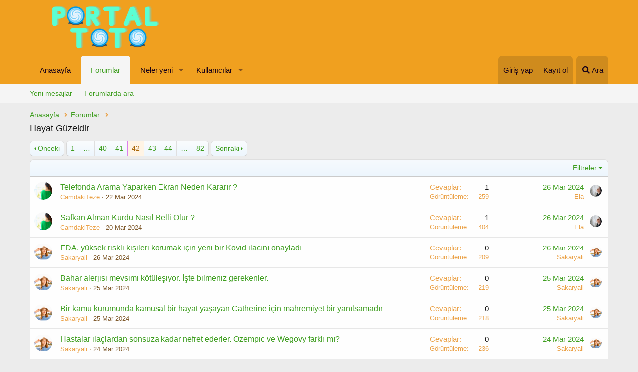

--- FILE ---
content_type: text/html; charset=utf-8
request_url: https://portaltoto.com/forums/hayat-guezeldir.104/page-42
body_size: 13392
content:
<!DOCTYPE html>
<html id="XF" lang="tr-TR" dir="LTR"
	data-app="public"
	data-template="forum_view"
	data-container-key="node-104"
	data-content-key=""
	data-logged-in="false"
	data-cookie-prefix="xf_"
	class="has-no-js template-forum_view"
	 data-run-jobs="">
<head>
	<meta charset="utf-8" />
	<meta http-equiv="X-UA-Compatible" content="IE=Edge" />
	<meta name="viewport" content="width=device-width, initial-scale=1, viewport-fit=cover">

	
	
	

	<title>Hayat Güzeldir | Sayfa 42 | Portal Toto Forum</title>

	
		<link rel="canonical" href="https://portaltoto.com/forums/hayat-guezeldir.104/page-42" />
	
		<link rel="alternate" type="application/rss+xml" title="Hayat Güzeldir için RSS beslemesi" href="/forums/hayat-guezeldir.104/index.rss" />
	
		<link rel="prev" href="/forums/hayat-guezeldir.104/page-41" />
	
		<link rel="next" href="/forums/hayat-guezeldir.104/page-43" />
	

	
		
	
	
	<meta property="og:site_name" content="Portal Toto Forum" />


	
	
		
	
	
	<meta property="og:type" content="website" />


	
	
		
	
	
	
		<meta property="og:title" content="Hayat Güzeldir" />
		<meta property="twitter:title" content="Hayat Güzeldir" />
	


	
	
	
		
	
	
	<meta property="og:url" content="https://portaltoto.com/forums/hayat-guezeldir.104/page-42" />


	
	

	
		<meta name="theme-color" content="#f0a01f" />
	

	
	

	
	<link rel="preload" href="/styles/fonts/fa/fa-solid-900.woff2" as="font" type="font/woff2" crossorigin="anonymous" />



<link rel="preload" href="/styles/fonts/fa/fa-brands-400.woff2" as="font" type="font/woff2" crossorigin="anonymous" />

	<link rel="stylesheet" href="/css.php?css=public%3Anormalize.css%2Cpublic%3Acore.less%2Cpublic%3Aapp.less&amp;s=1&amp;l=2&amp;d=1767818300&amp;k=3f9d7e6985fdd1205e62233e2f7cccbcb2c3de21" />

	<link rel="stylesheet" href="/css.php?css=public%3Astructured_list.less%2Cpublic%3Aextra.less&amp;s=1&amp;l=2&amp;d=1767818300&amp;k=0ebb8de3ecc4eaa3e7330c2220c129d77d7a7fb2" />

	
		<script src="/js/xf/preamble.min.js?_v=76e6d749"></script>
	


	
		<link rel="icon" type="image/png" href="https://portaltoto.com/styles/anatema/basic/publicFaviconUrl.png" sizes="32x32" />
	
	
	
</head>
<body data-template="forum_view">

<div class="p-pageWrapper" id="top">



<header class="p-header" id="header">
	<div class="p-header-inner">
		<div class="p-header-content">

			<div class="p-header-logo p-header-logo--image">
				<a href="https://portaltoto.com">
					<img src="/styles/anatema/basic/publicLogoUrl.png"
						alt="Portal Toto Forum"
						 />
				</a>
			</div>

			
		</div>
	</div>
</header>





	<div class="p-navSticky p-navSticky--primary" data-xf-init="sticky-header">
		
	<nav class="p-nav">
		<div class="p-nav-inner">
			<a class="p-nav-menuTrigger" data-xf-click="off-canvas" data-menu=".js-headerOffCanvasMenu" role="button" tabindex="0">
				<i aria-hidden="true"></i>
				<span class="p-nav-menuText">Menü</span>
			</a>

			<div class="p-nav-smallLogo">
				<a href="https://portaltoto.com">
					<img src="/styles/anatema/basic/publicLogoUrl.png"
						alt="Portal Toto Forum"
					 />
				</a>
			</div>

			<div class="p-nav-scroller hScroller" data-xf-init="h-scroller" data-auto-scroll=".p-navEl.is-selected">
				<div class="hScroller-scroll">
					<ul class="p-nav-list js-offCanvasNavSource">
					
						<li>
							
	<div class="p-navEl " >
		

			
	
	<a href="https://portaltoto.com"
		class="p-navEl-link "
		
		data-xf-key="1"
		data-nav-id="home">Anasayfa</a>


			

		
		
	</div>

						</li>
					
						<li>
							
	<div class="p-navEl is-selected" data-has-children="true">
		

			
	
	<a href="/"
		class="p-navEl-link p-navEl-link--splitMenu "
		
		
		data-nav-id="forums">Forumlar</a>


			<a data-xf-key="2"
				data-xf-click="menu"
				data-menu-pos-ref="< .p-navEl"
				class="p-navEl-splitTrigger"
				role="button"
				tabindex="0"
				aria-label="Toggle expanded"
				aria-expanded="false"
				aria-haspopup="true"></a>

		
		
			<div class="menu menu--structural" data-menu="menu" aria-hidden="true">
				<div class="menu-content">
					
						
	
	
	<a href="/whats-new/posts/"
		class="menu-linkRow u-indentDepth0 js-offCanvasCopy "
		
		
		data-nav-id="newPosts">Yeni mesajlar</a>

	

					
						
	
	
	<a href="/search/?type=post"
		class="menu-linkRow u-indentDepth0 js-offCanvasCopy "
		
		
		data-nav-id="searchForums">Forumlarda ara</a>

	

					
				</div>
			</div>
		
	</div>

						</li>
					
						<li>
							
	<div class="p-navEl " data-has-children="true">
		

			
	
	<a href="/whats-new/"
		class="p-navEl-link p-navEl-link--splitMenu "
		
		
		data-nav-id="whatsNew">Neler yeni</a>


			<a data-xf-key="3"
				data-xf-click="menu"
				data-menu-pos-ref="< .p-navEl"
				class="p-navEl-splitTrigger"
				role="button"
				tabindex="0"
				aria-label="Toggle expanded"
				aria-expanded="false"
				aria-haspopup="true"></a>

		
		
			<div class="menu menu--structural" data-menu="menu" aria-hidden="true">
				<div class="menu-content">
					
						
	
	
	<a href="/whats-new/posts/"
		class="menu-linkRow u-indentDepth0 js-offCanvasCopy "
		 rel="nofollow"
		
		data-nav-id="whatsNewPosts">Yeni mesajlar</a>

	

					
						
	
	
	<a href="/whats-new/profile-posts/"
		class="menu-linkRow u-indentDepth0 js-offCanvasCopy "
		 rel="nofollow"
		
		data-nav-id="whatsNewProfilePosts">Yeni profil mesajları</a>

	

					
						
	
	
	<a href="/whats-new/latest-activity"
		class="menu-linkRow u-indentDepth0 js-offCanvasCopy "
		 rel="nofollow"
		
		data-nav-id="latestActivity">Son aktiviteler</a>

	

					
				</div>
			</div>
		
	</div>

						</li>
					
						<li>
							
	<div class="p-navEl " data-has-children="true">
		

			
	
	<a href="/members/"
		class="p-navEl-link p-navEl-link--splitMenu "
		
		
		data-nav-id="members">Kullanıcılar</a>


			<a data-xf-key="4"
				data-xf-click="menu"
				data-menu-pos-ref="< .p-navEl"
				class="p-navEl-splitTrigger"
				role="button"
				tabindex="0"
				aria-label="Toggle expanded"
				aria-expanded="false"
				aria-haspopup="true"></a>

		
		
			<div class="menu menu--structural" data-menu="menu" aria-hidden="true">
				<div class="menu-content">
					
						
	
	
	<a href="/online/"
		class="menu-linkRow u-indentDepth0 js-offCanvasCopy "
		
		
		data-nav-id="currentVisitors">Şu anki ziyaretçiler</a>

	

					
						
	
	
	<a href="/whats-new/profile-posts/"
		class="menu-linkRow u-indentDepth0 js-offCanvasCopy "
		 rel="nofollow"
		
		data-nav-id="newProfilePosts">Yeni profil mesajları</a>

	

					
						
	
	
	<a href="/search/?type=profile_post"
		class="menu-linkRow u-indentDepth0 js-offCanvasCopy "
		
		
		data-nav-id="searchProfilePosts">Profil mesajlarında ara</a>

	

					
				</div>
			</div>
		
	</div>

						</li>
					
					</ul>
				</div>
			</div>

			<div class="p-nav-opposite">
				<div class="p-navgroup p-account p-navgroup--guest">
					
						<a href="/login/" class="p-navgroup-link p-navgroup-link--textual p-navgroup-link--logIn"
							data-xf-click="overlay" data-follow-redirects="on">
							<span class="p-navgroup-linkText">Giriş yap</span>
						</a>
						
							<a href="/register/" class="p-navgroup-link p-navgroup-link--textual p-navgroup-link--register"
								data-xf-click="overlay" data-follow-redirects="on">
								<span class="p-navgroup-linkText">Kayıt ol</span>
							</a>
						
					
				</div>

				<div class="p-navgroup p-discovery">
					<a href="/whats-new/"
						class="p-navgroup-link p-navgroup-link--iconic p-navgroup-link--whatsnew"
						aria-label="Neler yeni"
						title="Neler yeni">
						<i aria-hidden="true"></i>
						<span class="p-navgroup-linkText">Neler yeni</span>
					</a>

					
						<a href="/search/"
							class="p-navgroup-link p-navgroup-link--iconic p-navgroup-link--search"
							data-xf-click="menu"
							data-xf-key="/"
							aria-label="Ara"
							aria-expanded="false"
							aria-haspopup="true"
							title="Ara">
							<i aria-hidden="true"></i>
							<span class="p-navgroup-linkText">Ara</span>
						</a>
						<div class="menu menu--structural menu--wide" data-menu="menu" aria-hidden="true">
							<form action="/search/search" method="post"
								class="menu-content"
								data-xf-init="quick-search">

								<h3 class="menu-header">Ara</h3>
								
								<div class="menu-row">
									
										<div class="inputGroup inputGroup--joined">
											<input type="text" class="input" name="keywords" placeholder="Ara…" aria-label="Ara" data-menu-autofocus="true" />
											
			<select name="constraints" class="js-quickSearch-constraint input" aria-label="içinde ara">
				<option value="">Her yerde</option>
<option value="{&quot;search_type&quot;:&quot;post&quot;}">Konular</option>
<option value="{&quot;search_type&quot;:&quot;post&quot;,&quot;c&quot;:{&quot;nodes&quot;:[104],&quot;child_nodes&quot;:1}}">Bu forum</option>

			</select>
		
										</div>
									
								</div>

								
								<div class="menu-row">
									<label class="iconic"><input type="checkbox"  name="c[title_only]" value="1" /><i aria-hidden="true"></i><span class="iconic-label">Sadece başlıkları ara</span></label>

								</div>
								
								<div class="menu-row">
									<div class="inputGroup">
										<span class="inputGroup-text" id="ctrl_search_menu_by_member">Kullanıcı:</span>
										<input type="text" class="input" name="c[users]" data-xf-init="auto-complete" placeholder="Üye" aria-labelledby="ctrl_search_menu_by_member" />
									</div>
								</div>
								<div class="menu-footer">
									<span class="menu-footer-controls">
										<button type="submit" class="button--primary button button--icon button--icon--search"><span class="button-text">Ara</span></button>
										<a href="/search/" class="button"><span class="button-text">Gelişmiş Arama…</span></a>
									</span>
								</div>

								<input type="hidden" name="_xfToken" value="1768826610,fc1ee96adce7e51f7965a5cb47a4448f" />
							</form>
						</div>
					
				</div>
			</div>
		</div>
	</nav>

	</div>
	
	
		<div class="p-sectionLinks">
			<div class="p-sectionLinks-inner hScroller" data-xf-init="h-scroller">
				<div class="hScroller-scroll">
					<ul class="p-sectionLinks-list">
					
						<li>
							
	<div class="p-navEl " >
		

			
	
	<a href="/whats-new/posts/"
		class="p-navEl-link "
		
		data-xf-key="alt+1"
		data-nav-id="newPosts">Yeni mesajlar</a>


			

		
		
	</div>

						</li>
					
						<li>
							
	<div class="p-navEl " >
		

			
	
	<a href="/search/?type=post"
		class="p-navEl-link "
		
		data-xf-key="alt+2"
		data-nav-id="searchForums">Forumlarda ara</a>


			

		
		
	</div>

						</li>
					
					</ul>
				</div>
			</div>
		</div>
	



<div class="offCanvasMenu offCanvasMenu--nav js-headerOffCanvasMenu" data-menu="menu" aria-hidden="true" data-ocm-builder="navigation">
	<div class="offCanvasMenu-backdrop" data-menu-close="true"></div>
	<div class="offCanvasMenu-content">
		<div class="offCanvasMenu-header">
			Menü
			<a class="offCanvasMenu-closer" data-menu-close="true" role="button" tabindex="0" aria-label="Kapat"></a>
		</div>
		
			<div class="p-offCanvasRegisterLink">
				<div class="offCanvasMenu-linkHolder">
					<a href="/login/" class="offCanvasMenu-link" data-xf-click="overlay" data-menu-close="true">
						Giriş yap
					</a>
				</div>
				<hr class="offCanvasMenu-separator" />
				
					<div class="offCanvasMenu-linkHolder">
						<a href="/register/" class="offCanvasMenu-link" data-xf-click="overlay" data-menu-close="true">
							Kayıt ol
						</a>
					</div>
					<hr class="offCanvasMenu-separator" />
				
			</div>
		
		<div class="js-offCanvasNavTarget"></div>
	</div>
</div>

<div class="p-body">
	<div class="p-body-inner">
		<!--XF:EXTRA_OUTPUT-->

		

		

		
		
	
		<ul class="p-breadcrumbs "
			itemscope itemtype="https://schema.org/BreadcrumbList">
		
			

			
			
				
				
	<li itemprop="itemListElement" itemscope itemtype="https://schema.org/ListItem">
		<a href="https://portaltoto.com" itemprop="item">
			<span itemprop="name">Anasayfa</span>
		</a>
		<meta itemprop="position" content="1" />
	</li>

			

			
				
				
	<li itemprop="itemListElement" itemscope itemtype="https://schema.org/ListItem">
		<a href="/" itemprop="item">
			<span itemprop="name">Forumlar</span>
		</a>
		<meta itemprop="position" content="2" />
	</li>

			
			

		
		</ul>
	

		

		
	<noscript><div class="blockMessage blockMessage--important blockMessage--iconic u-noJsOnly">JavaScript devre dışı. Daha iyi bir deneyim için, önce lütfen tarayıcınızda JavaScript'i etkinleştirin.</div></noscript>

		
	<!--[if lt IE 9]><div class="blockMessage blockMessage&#45;&#45;important blockMessage&#45;&#45;iconic">Çok eski bir web tarayıcısı kullanıyorsunuz. Bu veya diğer siteleri görüntülemekte sorunlar yaşayabilirsiniz..<br />Tarayıcınızı güncellemeli veya <a href="https://www.google.com/chrome/browser/" target="_blank">alternatif bir tarayıcı</a> kullanmalısınız.</div><![endif]-->


		
			<div class="p-body-header">
			
				
					<div class="p-title ">
					
						
							<h1 class="p-title-value">Hayat Güzeldir</h1>
						
						
					
					</div>
				

				
			
			</div>
		

		<div class="p-body-main  ">
			

			<div class="p-body-content">
				
				<div class="p-body-pageContent">





	
	
	






	

	
		
	












<div class="block" data-xf-init="" data-type="thread" data-href="/inline-mod/">

	<div class="block-outer"><div class="block-outer-main"><nav class="pageNavWrapper pageNavWrapper--mixed ">



<div class="pageNav pageNav--skipStart pageNav--skipEnd">
	
		<a href="/forums/hayat-guezeldir.104/page-41" class="pageNav-jump pageNav-jump--prev">Önceki</a>
	

	<ul class="pageNav-main">
		

	
		<li class="pageNav-page "><a href="/forums/hayat-guezeldir.104/">1</a></li>
	


		
			
				<li class="pageNav-page pageNav-page--skip pageNav-page--skipStart">
					<a data-xf-init="tooltip" title="Sayfaya git"
						data-xf-click="menu"
						role="button" tabindex="0" aria-expanded="false" aria-haspopup="true">…</a>
					

	<div class="menu menu--pageJump" data-menu="menu" aria-hidden="true">
		<div class="menu-content">
			<h4 class="menu-header">Sayfaya git</h4>
			<div class="menu-row" data-xf-init="page-jump" data-page-url="/forums/hayat-guezeldir.104/page-%page%">
				<div class="inputGroup inputGroup--numbers">
					<div class="inputGroup inputGroup--numbers inputNumber" data-xf-init="number-box"><input type="number" pattern="\d*" class="input input--number js-numberBoxTextInput input input--numberNarrow js-pageJumpPage" value="39"  min="1" max="82" step="1" required="required" data-menu-autofocus="true" /></div>
					<span class="inputGroup-text"><button type="button" class="js-pageJumpGo button"><span class="button-text">İşlem yap</span></button></span>
				</div>
			</div>
		</div>
	</div>

				</li>
			
		

		
			

	
		<li class="pageNav-page pageNav-page--earlier"><a href="/forums/hayat-guezeldir.104/page-40">40</a></li>
	

		
			

	
		<li class="pageNav-page pageNav-page--earlier"><a href="/forums/hayat-guezeldir.104/page-41">41</a></li>
	

		
			

	
		<li class="pageNav-page pageNav-page--current "><a href="/forums/hayat-guezeldir.104/page-42">42</a></li>
	

		
			

	
		<li class="pageNav-page pageNav-page--later"><a href="/forums/hayat-guezeldir.104/page-43">43</a></li>
	

		
			

	
		<li class="pageNav-page pageNav-page--later"><a href="/forums/hayat-guezeldir.104/page-44">44</a></li>
	

		

		
			
				<li class="pageNav-page pageNav-page--skip pageNav-page--skipEnd">
					<a data-xf-init="tooltip" title="Sayfaya git"
						data-xf-click="menu"
						role="button" tabindex="0" aria-expanded="false" aria-haspopup="true">…</a>
					

	<div class="menu menu--pageJump" data-menu="menu" aria-hidden="true">
		<div class="menu-content">
			<h4 class="menu-header">Sayfaya git</h4>
			<div class="menu-row" data-xf-init="page-jump" data-page-url="/forums/hayat-guezeldir.104/page-%page%">
				<div class="inputGroup inputGroup--numbers">
					<div class="inputGroup inputGroup--numbers inputNumber" data-xf-init="number-box"><input type="number" pattern="\d*" class="input input--number js-numberBoxTextInput input input--numberNarrow js-pageJumpPage" value="45"  min="1" max="82" step="1" required="required" data-menu-autofocus="true" /></div>
					<span class="inputGroup-text"><button type="button" class="js-pageJumpGo button"><span class="button-text">İşlem yap</span></button></span>
				</div>
			</div>
		</div>
	</div>

				</li>
			
		

		

	
		<li class="pageNav-page "><a href="/forums/hayat-guezeldir.104/page-82">82</a></li>
	

	</ul>

	
		<a href="/forums/hayat-guezeldir.104/page-43" class="pageNav-jump pageNav-jump--next">Sonraki</a>
	
</div>

<div class="pageNavSimple">
	
		<a href="/forums/hayat-guezeldir.104/"
			class="pageNavSimple-el pageNavSimple-el--first"
			data-xf-init="tooltip" title="First">
			<i aria-hidden="true"></i> <span class="u-srOnly">First</span>
		</a>
		<a href="/forums/hayat-guezeldir.104/page-41" class="pageNavSimple-el pageNavSimple-el--prev">
			<i aria-hidden="true"></i> Önceki
		</a>
	

	<a class="pageNavSimple-el pageNavSimple-el--current"
		data-xf-init="tooltip" title="Sayfaya git"
		data-xf-click="menu" role="button" tabindex="0" aria-expanded="false" aria-haspopup="true">
		42 of 82
	</a>
	

	<div class="menu menu--pageJump" data-menu="menu" aria-hidden="true">
		<div class="menu-content">
			<h4 class="menu-header">Sayfaya git</h4>
			<div class="menu-row" data-xf-init="page-jump" data-page-url="/forums/hayat-guezeldir.104/page-%page%">
				<div class="inputGroup inputGroup--numbers">
					<div class="inputGroup inputGroup--numbers inputNumber" data-xf-init="number-box"><input type="number" pattern="\d*" class="input input--number js-numberBoxTextInput input input--numberNarrow js-pageJumpPage" value="42"  min="1" max="82" step="1" required="required" data-menu-autofocus="true" /></div>
					<span class="inputGroup-text"><button type="button" class="js-pageJumpGo button"><span class="button-text">İşlem yap</span></button></span>
				</div>
			</div>
		</div>
	</div>


	
		<a href="/forums/hayat-guezeldir.104/page-43" class="pageNavSimple-el pageNavSimple-el--next">
			Sonraki <i aria-hidden="true"></i>
		</a>
		<a href="/forums/hayat-guezeldir.104/page-82"
			class="pageNavSimple-el pageNavSimple-el--last"
			data-xf-init="tooltip" title="Last">
			<i aria-hidden="true"></i> <span class="u-srOnly">Last</span>
		</a>
	
</div>

</nav>



</div></div>

	
	

	<div class="block-container">
		<div class="block-filterBar">
			<div class="filterBar">
				

				<a class="filterBar-menuTrigger" data-xf-click="menu" role="button" tabindex="0" aria-expanded="false" aria-haspopup="true">Filtreler</a>
				<div class="menu menu--wide" data-menu="menu" aria-hidden="true"
					data-href="/forums/hayat-guezeldir.104/filters"
					data-load-target=".js-filterMenuBody">
					<div class="menu-content">
						<h4 class="menu-header">Seçilenleri göster:</h4>
						<div class="js-filterMenuBody">
							<div class="menu-row">Yükleniyor…</div>
						</div>
					</div>
				</div>
			</div>
		</div>

		

		<div class="block-body">
			<div class="structItemContainer">
				

	

	


				
					

					<div class="structItemContainer-group js-threadList">
						
							
								

	

	<div class="structItem structItem--thread js-inlineModContainer js-threadListItem-47429" data-author="CamdakiTeze">
		<div class="structItem-cell structItem-cell--icon">
			<div class="structItem-iconContainer">
				<a href="/members/camdakiteze.4/" class="avatar avatar--s" data-user-id="4" data-xf-init="member-tooltip">
			<img src="/data/avatars/s/0/4.jpg?1636871681" srcset="/data/avatars/m/0/4.jpg?1636871681 2x" alt="CamdakiTeze" class="avatar-u4-s" /> 
		</a>
				
			</div>
		</div>
		<div class="structItem-cell structItem-cell--main" data-xf-init="touch-proxy">
			

			<div class="structItem-title">
				
				
				<a href="/threads/telefonda-arama-yaparken-ekran-neden-kararir.47429/" class="" data-tp-primary="on" data-xf-init="preview-tooltip" data-preview-url="/threads/telefonda-arama-yaparken-ekran-neden-kararir.47429/preview">Telefonda Arama Yaparken Ekran Neden Kararır ?</a>
			</div>

			<div class="structItem-minor">
				

				
					<ul class="structItem-parts">
						<li><a href="/members/camdakiteze.4/" class="username " dir="auto" data-user-id="4" data-xf-init="member-tooltip">CamdakiTeze</a></li>
						<li class="structItem-startDate"><a href="/threads/telefonda-arama-yaparken-ekran-neden-kararir.47429/" rel="nofollow"><time  class="u-dt" dir="auto" datetime="2024-03-22T03:54:19+0300" data-time="1711068859" data-date-string="22 Mar 2024" data-time-string="03:54" title="22 Mar 2024 03:54'de">22 Mar 2024</time></a></li>
						
					</ul>

					
				
			</div>
		</div>
		<div class="structItem-cell structItem-cell--meta" title="First message reaction score: 0">
			<dl class="pairs pairs--justified">
				<dt>Cevaplar</dt>
				<dd>1</dd>
			</dl>
			<dl class="pairs pairs--justified structItem-minor">
				<dt>Görüntüleme</dt>
				<dd>259</dd>
			</dl>
		</div>
		<div class="structItem-cell structItem-cell--latest">
			
				<a href="/threads/telefonda-arama-yaparken-ekran-neden-kararir.47429/latest" rel="nofollow"><time  class="structItem-latestDate u-dt" dir="auto" datetime="2024-03-26T16:02:51+0300" data-time="1711458171" data-date-string="26 Mar 2024" data-time-string="16:02" title="26 Mar 2024 16:02'de">26 Mar 2024</time></a>
				<div class="structItem-minor">
					
						<a href="/members/ela.304/" class="username " dir="auto" data-user-id="304" data-xf-init="member-tooltip">Ela</a>
					
				</div>
			
		</div>
		<div class="structItem-cell structItem-cell--icon structItem-cell--iconEnd">
			<div class="structItem-iconContainer">
				
					<a href="/members/ela.304/" class="avatar avatar--xxs" data-user-id="304" data-xf-init="member-tooltip">
			<img src="/data/avatars/s/0/304.jpg?1709888680"  alt="Ela" class="avatar-u304-s" /> 
		</a>
				
			</div>
		</div>
	</div>

							
								

	

	<div class="structItem structItem--thread js-inlineModContainer js-threadListItem-47422" data-author="CamdakiTeze">
		<div class="structItem-cell structItem-cell--icon">
			<div class="structItem-iconContainer">
				<a href="/members/camdakiteze.4/" class="avatar avatar--s" data-user-id="4" data-xf-init="member-tooltip">
			<img src="/data/avatars/s/0/4.jpg?1636871681" srcset="/data/avatars/m/0/4.jpg?1636871681 2x" alt="CamdakiTeze" class="avatar-u4-s" /> 
		</a>
				
			</div>
		</div>
		<div class="structItem-cell structItem-cell--main" data-xf-init="touch-proxy">
			

			<div class="structItem-title">
				
				
				<a href="/threads/safkan-alman-kurdu-nasil-belli-olur.47422/" class="" data-tp-primary="on" data-xf-init="preview-tooltip" data-preview-url="/threads/safkan-alman-kurdu-nasil-belli-olur.47422/preview">Safkan Alman Kurdu Nasıl Belli Olur ?</a>
			</div>

			<div class="structItem-minor">
				

				
					<ul class="structItem-parts">
						<li><a href="/members/camdakiteze.4/" class="username " dir="auto" data-user-id="4" data-xf-init="member-tooltip">CamdakiTeze</a></li>
						<li class="structItem-startDate"><a href="/threads/safkan-alman-kurdu-nasil-belli-olur.47422/" rel="nofollow"><time  class="u-dt" dir="auto" datetime="2024-03-20T16:31:39+0300" data-time="1710941499" data-date-string="20 Mar 2024" data-time-string="16:31" title="20 Mar 2024 16:31'de">20 Mar 2024</time></a></li>
						
					</ul>

					
				
			</div>
		</div>
		<div class="structItem-cell structItem-cell--meta" title="First message reaction score: 0">
			<dl class="pairs pairs--justified">
				<dt>Cevaplar</dt>
				<dd>1</dd>
			</dl>
			<dl class="pairs pairs--justified structItem-minor">
				<dt>Görüntüleme</dt>
				<dd>404</dd>
			</dl>
		</div>
		<div class="structItem-cell structItem-cell--latest">
			
				<a href="/threads/safkan-alman-kurdu-nasil-belli-olur.47422/latest" rel="nofollow"><time  class="structItem-latestDate u-dt" dir="auto" datetime="2024-03-26T14:30:07+0300" data-time="1711452607" data-date-string="26 Mar 2024" data-time-string="14:30" title="26 Mar 2024 14:30'de">26 Mar 2024</time></a>
				<div class="structItem-minor">
					
						<a href="/members/ela.304/" class="username " dir="auto" data-user-id="304" data-xf-init="member-tooltip">Ela</a>
					
				</div>
			
		</div>
		<div class="structItem-cell structItem-cell--icon structItem-cell--iconEnd">
			<div class="structItem-iconContainer">
				
					<a href="/members/ela.304/" class="avatar avatar--xxs" data-user-id="304" data-xf-init="member-tooltip">
			<img src="/data/avatars/s/0/304.jpg?1709888680"  alt="Ela" class="avatar-u304-s" /> 
		</a>
				
			</div>
		</div>
	</div>

							
								

	

	<div class="structItem structItem--thread js-inlineModContainer js-threadListItem-47442" data-author="Sakaryali">
		<div class="structItem-cell structItem-cell--icon">
			<div class="structItem-iconContainer">
				<a href="/members/sakaryali.6/" class="avatar avatar--s" data-user-id="6" data-xf-init="member-tooltip">
			<img src="/data/avatars/s/0/6.jpg?1636871599" srcset="/data/avatars/m/0/6.jpg?1636871599 2x" alt="Sakaryali" class="avatar-u6-s" /> 
		</a>
				
			</div>
		</div>
		<div class="structItem-cell structItem-cell--main" data-xf-init="touch-proxy">
			

			<div class="structItem-title">
				
				
				<a href="/threads/fda-yueksek-riskli-kisileri-korumak-icin-yeni-bir-kovid-ilacini-onayladi.47442/" class="" data-tp-primary="on" data-xf-init="preview-tooltip" data-preview-url="/threads/fda-yueksek-riskli-kisileri-korumak-icin-yeni-bir-kovid-ilacini-onayladi.47442/preview">FDA, yüksek riskli kişileri korumak için yeni bir Kovid ilacını onayladı</a>
			</div>

			<div class="structItem-minor">
				

				
					<ul class="structItem-parts">
						<li><a href="/members/sakaryali.6/" class="username " dir="auto" data-user-id="6" data-xf-init="member-tooltip">Sakaryali</a></li>
						<li class="structItem-startDate"><a href="/threads/fda-yueksek-riskli-kisileri-korumak-icin-yeni-bir-kovid-ilacini-onayladi.47442/" rel="nofollow"><time  class="u-dt" dir="auto" datetime="2024-03-26T05:55:13+0300" data-time="1711421713" data-date-string="26 Mar 2024" data-time-string="05:55" title="26 Mar 2024 05:55'de">26 Mar 2024</time></a></li>
						
					</ul>

					
				
			</div>
		</div>
		<div class="structItem-cell structItem-cell--meta" title="First message reaction score: 0">
			<dl class="pairs pairs--justified">
				<dt>Cevaplar</dt>
				<dd>0</dd>
			</dl>
			<dl class="pairs pairs--justified structItem-minor">
				<dt>Görüntüleme</dt>
				<dd>209</dd>
			</dl>
		</div>
		<div class="structItem-cell structItem-cell--latest">
			
				<a href="/threads/fda-yueksek-riskli-kisileri-korumak-icin-yeni-bir-kovid-ilacini-onayladi.47442/latest" rel="nofollow"><time  class="structItem-latestDate u-dt" dir="auto" datetime="2024-03-26T05:55:13+0300" data-time="1711421713" data-date-string="26 Mar 2024" data-time-string="05:55" title="26 Mar 2024 05:55'de">26 Mar 2024</time></a>
				<div class="structItem-minor">
					
						<a href="/members/sakaryali.6/" class="username " dir="auto" data-user-id="6" data-xf-init="member-tooltip">Sakaryali</a>
					
				</div>
			
		</div>
		<div class="structItem-cell structItem-cell--icon structItem-cell--iconEnd">
			<div class="structItem-iconContainer">
				
					<a href="/members/sakaryali.6/" class="avatar avatar--xxs" data-user-id="6" data-xf-init="member-tooltip">
			<img src="/data/avatars/s/0/6.jpg?1636871599"  alt="Sakaryali" class="avatar-u6-s" /> 
		</a>
				
			</div>
		</div>
	</div>

							
								

	

	<div class="structItem structItem--thread js-inlineModContainer js-threadListItem-47441" data-author="Sakaryali">
		<div class="structItem-cell structItem-cell--icon">
			<div class="structItem-iconContainer">
				<a href="/members/sakaryali.6/" class="avatar avatar--s" data-user-id="6" data-xf-init="member-tooltip">
			<img src="/data/avatars/s/0/6.jpg?1636871599" srcset="/data/avatars/m/0/6.jpg?1636871599 2x" alt="Sakaryali" class="avatar-u6-s" /> 
		</a>
				
			</div>
		</div>
		<div class="structItem-cell structItem-cell--main" data-xf-init="touch-proxy">
			

			<div class="structItem-title">
				
				
				<a href="/threads/bahar-alerjisi-mevsimi-koetuelesiyor-iste-bilmeniz-gerekenler.47441/" class="" data-tp-primary="on" data-xf-init="preview-tooltip" data-preview-url="/threads/bahar-alerjisi-mevsimi-koetuelesiyor-iste-bilmeniz-gerekenler.47441/preview">Bahar alerjisi mevsimi kötüleşiyor.  İşte bilmeniz gerekenler.</a>
			</div>

			<div class="structItem-minor">
				

				
					<ul class="structItem-parts">
						<li><a href="/members/sakaryali.6/" class="username " dir="auto" data-user-id="6" data-xf-init="member-tooltip">Sakaryali</a></li>
						<li class="structItem-startDate"><a href="/threads/bahar-alerjisi-mevsimi-koetuelesiyor-iste-bilmeniz-gerekenler.47441/" rel="nofollow"><time  class="u-dt" dir="auto" datetime="2024-03-25T18:23:37+0300" data-time="1711380217" data-date-string="25 Mar 2024" data-time-string="18:23" title="25 Mar 2024 18:23'de">25 Mar 2024</time></a></li>
						
					</ul>

					
				
			</div>
		</div>
		<div class="structItem-cell structItem-cell--meta" title="First message reaction score: 0">
			<dl class="pairs pairs--justified">
				<dt>Cevaplar</dt>
				<dd>0</dd>
			</dl>
			<dl class="pairs pairs--justified structItem-minor">
				<dt>Görüntüleme</dt>
				<dd>219</dd>
			</dl>
		</div>
		<div class="structItem-cell structItem-cell--latest">
			
				<a href="/threads/bahar-alerjisi-mevsimi-koetuelesiyor-iste-bilmeniz-gerekenler.47441/latest" rel="nofollow"><time  class="structItem-latestDate u-dt" dir="auto" datetime="2024-03-25T18:23:37+0300" data-time="1711380217" data-date-string="25 Mar 2024" data-time-string="18:23" title="25 Mar 2024 18:23'de">25 Mar 2024</time></a>
				<div class="structItem-minor">
					
						<a href="/members/sakaryali.6/" class="username " dir="auto" data-user-id="6" data-xf-init="member-tooltip">Sakaryali</a>
					
				</div>
			
		</div>
		<div class="structItem-cell structItem-cell--icon structItem-cell--iconEnd">
			<div class="structItem-iconContainer">
				
					<a href="/members/sakaryali.6/" class="avatar avatar--xxs" data-user-id="6" data-xf-init="member-tooltip">
			<img src="/data/avatars/s/0/6.jpg?1636871599"  alt="Sakaryali" class="avatar-u6-s" /> 
		</a>
				
			</div>
		</div>
	</div>

							
								

	

	<div class="structItem structItem--thread js-inlineModContainer js-threadListItem-47437" data-author="Sakaryali">
		<div class="structItem-cell structItem-cell--icon">
			<div class="structItem-iconContainer">
				<a href="/members/sakaryali.6/" class="avatar avatar--s" data-user-id="6" data-xf-init="member-tooltip">
			<img src="/data/avatars/s/0/6.jpg?1636871599" srcset="/data/avatars/m/0/6.jpg?1636871599 2x" alt="Sakaryali" class="avatar-u6-s" /> 
		</a>
				
			</div>
		</div>
		<div class="structItem-cell structItem-cell--main" data-xf-init="touch-proxy">
			

			<div class="structItem-title">
				
				
				<a href="/threads/bir-kamu-kurumunda-kamusal-bir-hayat-yasayan-catherine-icin-mahremiyet-bir-yanilsamadir.47437/" class="" data-tp-primary="on" data-xf-init="preview-tooltip" data-preview-url="/threads/bir-kamu-kurumunda-kamusal-bir-hayat-yasayan-catherine-icin-mahremiyet-bir-yanilsamadir.47437/preview">Bir kamu kurumunda kamusal bir hayat yaşayan Catherine için mahremiyet bir yanılsamadır</a>
			</div>

			<div class="structItem-minor">
				

				
					<ul class="structItem-parts">
						<li><a href="/members/sakaryali.6/" class="username " dir="auto" data-user-id="6" data-xf-init="member-tooltip">Sakaryali</a></li>
						<li class="structItem-startDate"><a href="/threads/bir-kamu-kurumunda-kamusal-bir-hayat-yasayan-catherine-icin-mahremiyet-bir-yanilsamadir.47437/" rel="nofollow"><time  class="u-dt" dir="auto" datetime="2024-03-25T07:53:43+0300" data-time="1711342423" data-date-string="25 Mar 2024" data-time-string="07:53" title="25 Mar 2024 07:53'de">25 Mar 2024</time></a></li>
						
					</ul>

					
				
			</div>
		</div>
		<div class="structItem-cell structItem-cell--meta" title="First message reaction score: 0">
			<dl class="pairs pairs--justified">
				<dt>Cevaplar</dt>
				<dd>0</dd>
			</dl>
			<dl class="pairs pairs--justified structItem-minor">
				<dt>Görüntüleme</dt>
				<dd>218</dd>
			</dl>
		</div>
		<div class="structItem-cell structItem-cell--latest">
			
				<a href="/threads/bir-kamu-kurumunda-kamusal-bir-hayat-yasayan-catherine-icin-mahremiyet-bir-yanilsamadir.47437/latest" rel="nofollow"><time  class="structItem-latestDate u-dt" dir="auto" datetime="2024-03-25T07:53:43+0300" data-time="1711342423" data-date-string="25 Mar 2024" data-time-string="07:53" title="25 Mar 2024 07:53'de">25 Mar 2024</time></a>
				<div class="structItem-minor">
					
						<a href="/members/sakaryali.6/" class="username " dir="auto" data-user-id="6" data-xf-init="member-tooltip">Sakaryali</a>
					
				</div>
			
		</div>
		<div class="structItem-cell structItem-cell--icon structItem-cell--iconEnd">
			<div class="structItem-iconContainer">
				
					<a href="/members/sakaryali.6/" class="avatar avatar--xxs" data-user-id="6" data-xf-init="member-tooltip">
			<img src="/data/avatars/s/0/6.jpg?1636871599"  alt="Sakaryali" class="avatar-u6-s" /> 
		</a>
				
			</div>
		</div>
	</div>

							
								

	

	<div class="structItem structItem--thread js-inlineModContainer js-threadListItem-47436" data-author="Sakaryali">
		<div class="structItem-cell structItem-cell--icon">
			<div class="structItem-iconContainer">
				<a href="/members/sakaryali.6/" class="avatar avatar--s" data-user-id="6" data-xf-init="member-tooltip">
			<img src="/data/avatars/s/0/6.jpg?1636871599" srcset="/data/avatars/m/0/6.jpg?1636871599 2x" alt="Sakaryali" class="avatar-u6-s" /> 
		</a>
				
			</div>
		</div>
		<div class="structItem-cell structItem-cell--main" data-xf-init="touch-proxy">
			

			<div class="structItem-title">
				
				
				<a href="/threads/hastalar-ilaclardan-sonsuza-kadar-nefret-ederler-ozempic-ve-wegovy-farkli-mi.47436/" class="" data-tp-primary="on" data-xf-init="preview-tooltip" data-preview-url="/threads/hastalar-ilaclardan-sonsuza-kadar-nefret-ederler-ozempic-ve-wegovy-farkli-mi.47436/preview">Hastalar ilaçlardan sonsuza kadar nefret ederler.  Ozempic ve Wegovy farklı mı?</a>
			</div>

			<div class="structItem-minor">
				

				
					<ul class="structItem-parts">
						<li><a href="/members/sakaryali.6/" class="username " dir="auto" data-user-id="6" data-xf-init="member-tooltip">Sakaryali</a></li>
						<li class="structItem-startDate"><a href="/threads/hastalar-ilaclardan-sonsuza-kadar-nefret-ederler-ozempic-ve-wegovy-farkli-mi.47436/" rel="nofollow"><time  class="u-dt" dir="auto" datetime="2024-03-24T20:24:53+0300" data-time="1711301093" data-date-string="24 Mar 2024" data-time-string="20:24" title="24 Mar 2024 20:24'de">24 Mar 2024</time></a></li>
						
					</ul>

					
				
			</div>
		</div>
		<div class="structItem-cell structItem-cell--meta" title="First message reaction score: 0">
			<dl class="pairs pairs--justified">
				<dt>Cevaplar</dt>
				<dd>0</dd>
			</dl>
			<dl class="pairs pairs--justified structItem-minor">
				<dt>Görüntüleme</dt>
				<dd>236</dd>
			</dl>
		</div>
		<div class="structItem-cell structItem-cell--latest">
			
				<a href="/threads/hastalar-ilaclardan-sonsuza-kadar-nefret-ederler-ozempic-ve-wegovy-farkli-mi.47436/latest" rel="nofollow"><time  class="structItem-latestDate u-dt" dir="auto" datetime="2024-03-24T20:24:53+0300" data-time="1711301093" data-date-string="24 Mar 2024" data-time-string="20:24" title="24 Mar 2024 20:24'de">24 Mar 2024</time></a>
				<div class="structItem-minor">
					
						<a href="/members/sakaryali.6/" class="username " dir="auto" data-user-id="6" data-xf-init="member-tooltip">Sakaryali</a>
					
				</div>
			
		</div>
		<div class="structItem-cell structItem-cell--icon structItem-cell--iconEnd">
			<div class="structItem-iconContainer">
				
					<a href="/members/sakaryali.6/" class="avatar avatar--xxs" data-user-id="6" data-xf-init="member-tooltip">
			<img src="/data/avatars/s/0/6.jpg?1636871599"  alt="Sakaryali" class="avatar-u6-s" /> 
		</a>
				
			</div>
		</div>
	</div>

							
								

	

	<div class="structItem structItem--thread js-inlineModContainer js-threadListItem-47434" data-author="CamdakiTeze">
		<div class="structItem-cell structItem-cell--icon">
			<div class="structItem-iconContainer">
				<a href="/members/camdakiteze.4/" class="avatar avatar--s" data-user-id="4" data-xf-init="member-tooltip">
			<img src="/data/avatars/s/0/4.jpg?1636871681" srcset="/data/avatars/m/0/4.jpg?1636871681 2x" alt="CamdakiTeze" class="avatar-u4-s" /> 
		</a>
				
			</div>
		</div>
		<div class="structItem-cell structItem-cell--main" data-xf-init="touch-proxy">
			

			<div class="structItem-title">
				
				
				<a href="/threads/yipranmis-cildi-nasil-duezelir.47434/" class="" data-tp-primary="on" data-xf-init="preview-tooltip" data-preview-url="/threads/yipranmis-cildi-nasil-duezelir.47434/preview">Yıpranmış Cildi Nasıl Düzelir ?</a>
			</div>

			<div class="structItem-minor">
				

				
					<ul class="structItem-parts">
						<li><a href="/members/camdakiteze.4/" class="username " dir="auto" data-user-id="4" data-xf-init="member-tooltip">CamdakiTeze</a></li>
						<li class="structItem-startDate"><a href="/threads/yipranmis-cildi-nasil-duezelir.47434/" rel="nofollow"><time  class="u-dt" dir="auto" datetime="2024-03-23T13:12:49+0300" data-time="1711188769" data-date-string="23 Mar 2024" data-time-string="13:12" title="23 Mar 2024 13:12'de">23 Mar 2024</time></a></li>
						
					</ul>

					
				
			</div>
		</div>
		<div class="structItem-cell structItem-cell--meta" title="First message reaction score: 0">
			<dl class="pairs pairs--justified">
				<dt>Cevaplar</dt>
				<dd>0</dd>
			</dl>
			<dl class="pairs pairs--justified structItem-minor">
				<dt>Görüntüleme</dt>
				<dd>192</dd>
			</dl>
		</div>
		<div class="structItem-cell structItem-cell--latest">
			
				<a href="/threads/yipranmis-cildi-nasil-duezelir.47434/latest" rel="nofollow"><time  class="structItem-latestDate u-dt" dir="auto" datetime="2024-03-23T13:12:49+0300" data-time="1711188769" data-date-string="23 Mar 2024" data-time-string="13:12" title="23 Mar 2024 13:12'de">23 Mar 2024</time></a>
				<div class="structItem-minor">
					
						<a href="/members/camdakiteze.4/" class="username " dir="auto" data-user-id="4" data-xf-init="member-tooltip">CamdakiTeze</a>
					
				</div>
			
		</div>
		<div class="structItem-cell structItem-cell--icon structItem-cell--iconEnd">
			<div class="structItem-iconContainer">
				
					<a href="/members/camdakiteze.4/" class="avatar avatar--xxs" data-user-id="4" data-xf-init="member-tooltip">
			<img src="/data/avatars/s/0/4.jpg?1636871681"  alt="CamdakiTeze" class="avatar-u4-s" /> 
		</a>
				
			</div>
		</div>
	</div>

							
								

	

	<div class="structItem structItem--thread js-inlineModContainer js-threadListItem-47431" data-author="Sakaryali">
		<div class="structItem-cell structItem-cell--icon">
			<div class="structItem-iconContainer">
				<a href="/members/sakaryali.6/" class="avatar avatar--s" data-user-id="6" data-xf-init="member-tooltip">
			<img src="/data/avatars/s/0/6.jpg?1636871599" srcset="/data/avatars/m/0/6.jpg?1636871599 2x" alt="Sakaryali" class="avatar-u6-s" /> 
		</a>
				
			</div>
		</div>
		<div class="structItem-cell structItem-cell--main" data-xf-init="touch-proxy">
			

			<div class="structItem-title">
				
				
				<a href="/threads/bir-rehine-muezakerecisi-gibi-nasil-pazarlik-yapilir.47431/" class="" data-tp-primary="on" data-xf-init="preview-tooltip" data-preview-url="/threads/bir-rehine-muezakerecisi-gibi-nasil-pazarlik-yapilir.47431/preview">Bir Rehine Müzakerecisi Gibi Nasıl Pazarlık Yapılır?</a>
			</div>

			<div class="structItem-minor">
				

				
					<ul class="structItem-parts">
						<li><a href="/members/sakaryali.6/" class="username " dir="auto" data-user-id="6" data-xf-init="member-tooltip">Sakaryali</a></li>
						<li class="structItem-startDate"><a href="/threads/bir-rehine-muezakerecisi-gibi-nasil-pazarlik-yapilir.47431/" rel="nofollow"><time  class="u-dt" dir="auto" datetime="2024-03-22T19:30:56+0300" data-time="1711125056" data-date-string="22 Mar 2024" data-time-string="19:30" title="22 Mar 2024 19:30'de">22 Mar 2024</time></a></li>
						
					</ul>

					
				
			</div>
		</div>
		<div class="structItem-cell structItem-cell--meta" title="First message reaction score: 0">
			<dl class="pairs pairs--justified">
				<dt>Cevaplar</dt>
				<dd>0</dd>
			</dl>
			<dl class="pairs pairs--justified structItem-minor">
				<dt>Görüntüleme</dt>
				<dd>213</dd>
			</dl>
		</div>
		<div class="structItem-cell structItem-cell--latest">
			
				<a href="/threads/bir-rehine-muezakerecisi-gibi-nasil-pazarlik-yapilir.47431/latest" rel="nofollow"><time  class="structItem-latestDate u-dt" dir="auto" datetime="2024-03-22T19:30:56+0300" data-time="1711125056" data-date-string="22 Mar 2024" data-time-string="19:30" title="22 Mar 2024 19:30'de">22 Mar 2024</time></a>
				<div class="structItem-minor">
					
						<a href="/members/sakaryali.6/" class="username " dir="auto" data-user-id="6" data-xf-init="member-tooltip">Sakaryali</a>
					
				</div>
			
		</div>
		<div class="structItem-cell structItem-cell--icon structItem-cell--iconEnd">
			<div class="structItem-iconContainer">
				
					<a href="/members/sakaryali.6/" class="avatar avatar--xxs" data-user-id="6" data-xf-init="member-tooltip">
			<img src="/data/avatars/s/0/6.jpg?1636871599"  alt="Sakaryali" class="avatar-u6-s" /> 
		</a>
				
			</div>
		</div>
	</div>

							
								

	

	<div class="structItem structItem--thread js-inlineModContainer js-threadListItem-47427" data-author="Sakaryali">
		<div class="structItem-cell structItem-cell--icon">
			<div class="structItem-iconContainer">
				<a href="/members/sakaryali.6/" class="avatar avatar--s" data-user-id="6" data-xf-init="member-tooltip">
			<img src="/data/avatars/s/0/6.jpg?1636871599" srcset="/data/avatars/m/0/6.jpg?1636871599 2x" alt="Sakaryali" class="avatar-u6-s" /> 
		</a>
				
			</div>
		</div>
		<div class="structItem-cell structItem-cell--main" data-xf-init="touch-proxy">
			

			<div class="structItem-title">
				
				
				<a href="/threads/psychedelic-evangelist-haberler.47427/" class="" data-tp-primary="on" data-xf-init="preview-tooltip" data-preview-url="/threads/psychedelic-evangelist-haberler.47427/preview">Psychedelic Evangelist – Haberler</a>
			</div>

			<div class="structItem-minor">
				

				
					<ul class="structItem-parts">
						<li><a href="/members/sakaryali.6/" class="username " dir="auto" data-user-id="6" data-xf-init="member-tooltip">Sakaryali</a></li>
						<li class="structItem-startDate"><a href="/threads/psychedelic-evangelist-haberler.47427/" rel="nofollow"><time  class="u-dt" dir="auto" datetime="2024-03-21T20:22:33+0300" data-time="1711041753" data-date-string="21 Mar 2024" data-time-string="20:22" title="21 Mar 2024 20:22'de">21 Mar 2024</time></a></li>
						
					</ul>

					
				
			</div>
		</div>
		<div class="structItem-cell structItem-cell--meta" title="First message reaction score: 0">
			<dl class="pairs pairs--justified">
				<dt>Cevaplar</dt>
				<dd>0</dd>
			</dl>
			<dl class="pairs pairs--justified structItem-minor">
				<dt>Görüntüleme</dt>
				<dd>378</dd>
			</dl>
		</div>
		<div class="structItem-cell structItem-cell--latest">
			
				<a href="/threads/psychedelic-evangelist-haberler.47427/latest" rel="nofollow"><time  class="structItem-latestDate u-dt" dir="auto" datetime="2024-03-21T20:22:33+0300" data-time="1711041753" data-date-string="21 Mar 2024" data-time-string="20:22" title="21 Mar 2024 20:22'de">21 Mar 2024</time></a>
				<div class="structItem-minor">
					
						<a href="/members/sakaryali.6/" class="username " dir="auto" data-user-id="6" data-xf-init="member-tooltip">Sakaryali</a>
					
				</div>
			
		</div>
		<div class="structItem-cell structItem-cell--icon structItem-cell--iconEnd">
			<div class="structItem-iconContainer">
				
					<a href="/members/sakaryali.6/" class="avatar avatar--xxs" data-user-id="6" data-xf-init="member-tooltip">
			<img src="/data/avatars/s/0/6.jpg?1636871599"  alt="Sakaryali" class="avatar-u6-s" /> 
		</a>
				
			</div>
		</div>
	</div>

							
								

	

	<div class="structItem structItem--thread js-inlineModContainer js-threadListItem-47425" data-author="Sakaryali">
		<div class="structItem-cell structItem-cell--icon">
			<div class="structItem-iconContainer">
				<a href="/members/sakaryali.6/" class="avatar avatar--s" data-user-id="6" data-xf-init="member-tooltip">
			<img src="/data/avatars/s/0/6.jpg?1636871599" srcset="/data/avatars/m/0/6.jpg?1636871599 2x" alt="Sakaryali" class="avatar-u6-s" /> 
		</a>
				
			</div>
		</div>
		<div class="structItem-cell structItem-cell--main" data-xf-init="touch-proxy">
			

			<div class="structItem-title">
				
				
				<a href="/threads/richard-simmons-cilt-kanseri-teshisi-bazal-huecreli-karsinom-hakkinda-bilmeniz-gerekenler.47425/" class="" data-tp-primary="on" data-xf-init="preview-tooltip" data-preview-url="/threads/richard-simmons-cilt-kanseri-teshisi-bazal-huecreli-karsinom-hakkinda-bilmeniz-gerekenler.47425/preview">Richard Simmons Cilt Kanseri Teşhisi: Bazal Hücreli Karsinom Hakkında Bilmeniz Gerekenler</a>
			</div>

			<div class="structItem-minor">
				

				
					<ul class="structItem-parts">
						<li><a href="/members/sakaryali.6/" class="username " dir="auto" data-user-id="6" data-xf-init="member-tooltip">Sakaryali</a></li>
						<li class="structItem-startDate"><a href="/threads/richard-simmons-cilt-kanseri-teshisi-bazal-huecreli-karsinom-hakkinda-bilmeniz-gerekenler.47425/" rel="nofollow"><time  class="u-dt" dir="auto" datetime="2024-03-21T10:28:56+0300" data-time="1711006136" data-date-string="21 Mar 2024" data-time-string="10:28" title="21 Mar 2024 10:28'de">21 Mar 2024</time></a></li>
						
					</ul>

					
				
			</div>
		</div>
		<div class="structItem-cell structItem-cell--meta" title="First message reaction score: 0">
			<dl class="pairs pairs--justified">
				<dt>Cevaplar</dt>
				<dd>0</dd>
			</dl>
			<dl class="pairs pairs--justified structItem-minor">
				<dt>Görüntüleme</dt>
				<dd>196</dd>
			</dl>
		</div>
		<div class="structItem-cell structItem-cell--latest">
			
				<a href="/threads/richard-simmons-cilt-kanseri-teshisi-bazal-huecreli-karsinom-hakkinda-bilmeniz-gerekenler.47425/latest" rel="nofollow"><time  class="structItem-latestDate u-dt" dir="auto" datetime="2024-03-21T10:28:56+0300" data-time="1711006136" data-date-string="21 Mar 2024" data-time-string="10:28" title="21 Mar 2024 10:28'de">21 Mar 2024</time></a>
				<div class="structItem-minor">
					
						<a href="/members/sakaryali.6/" class="username " dir="auto" data-user-id="6" data-xf-init="member-tooltip">Sakaryali</a>
					
				</div>
			
		</div>
		<div class="structItem-cell structItem-cell--icon structItem-cell--iconEnd">
			<div class="structItem-iconContainer">
				
					<a href="/members/sakaryali.6/" class="avatar avatar--xxs" data-user-id="6" data-xf-init="member-tooltip">
			<img src="/data/avatars/s/0/6.jpg?1636871599"  alt="Sakaryali" class="avatar-u6-s" /> 
		</a>
				
			</div>
		</div>
	</div>

							
								

	

	<div class="structItem structItem--thread js-inlineModContainer js-threadListItem-47424" data-author="Sakaryali">
		<div class="structItem-cell structItem-cell--icon">
			<div class="structItem-iconContainer">
				<a href="/members/sakaryali.6/" class="avatar avatar--s" data-user-id="6" data-xf-init="member-tooltip">
			<img src="/data/avatars/s/0/6.jpg?1636871599" srcset="/data/avatars/m/0/6.jpg?1636871599 2x" alt="Sakaryali" class="avatar-u6-s" /> 
		</a>
				
			</div>
		</div>
		<div class="structItem-cell structItem-cell--main" data-xf-init="touch-proxy">
			

			<div class="structItem-title">
				
				
				<a href="/threads/columbia-kanser-arastirmacilarinin-ileri-calismalari-geri-cekildi.47424/" class="" data-tp-primary="on" data-xf-init="preview-tooltip" data-preview-url="/threads/columbia-kanser-arastirmacilarinin-ileri-calismalari-geri-cekildi.47424/preview">Columbia kanser araştırmacılarının ileri çalışmaları geri çekildi</a>
			</div>

			<div class="structItem-minor">
				

				
					<ul class="structItem-parts">
						<li><a href="/members/sakaryali.6/" class="username " dir="auto" data-user-id="6" data-xf-init="member-tooltip">Sakaryali</a></li>
						<li class="structItem-startDate"><a href="/threads/columbia-kanser-arastirmacilarinin-ileri-calismalari-geri-cekildi.47424/" rel="nofollow"><time  class="u-dt" dir="auto" datetime="2024-03-20T22:55:02+0300" data-time="1710964502" data-date-string="20 Mar 2024" data-time-string="22:55" title="20 Mar 2024 22:55'de">20 Mar 2024</time></a></li>
						
					</ul>

					
				
			</div>
		</div>
		<div class="structItem-cell structItem-cell--meta" title="First message reaction score: 0">
			<dl class="pairs pairs--justified">
				<dt>Cevaplar</dt>
				<dd>0</dd>
			</dl>
			<dl class="pairs pairs--justified structItem-minor">
				<dt>Görüntüleme</dt>
				<dd>208</dd>
			</dl>
		</div>
		<div class="structItem-cell structItem-cell--latest">
			
				<a href="/threads/columbia-kanser-arastirmacilarinin-ileri-calismalari-geri-cekildi.47424/latest" rel="nofollow"><time  class="structItem-latestDate u-dt" dir="auto" datetime="2024-03-20T22:55:02+0300" data-time="1710964502" data-date-string="20 Mar 2024" data-time-string="22:55" title="20 Mar 2024 22:55'de">20 Mar 2024</time></a>
				<div class="structItem-minor">
					
						<a href="/members/sakaryali.6/" class="username " dir="auto" data-user-id="6" data-xf-init="member-tooltip">Sakaryali</a>
					
				</div>
			
		</div>
		<div class="structItem-cell structItem-cell--icon structItem-cell--iconEnd">
			<div class="structItem-iconContainer">
				
					<a href="/members/sakaryali.6/" class="avatar avatar--xxs" data-user-id="6" data-xf-init="member-tooltip">
			<img src="/data/avatars/s/0/6.jpg?1636871599"  alt="Sakaryali" class="avatar-u6-s" /> 
		</a>
				
			</div>
		</div>
	</div>

							
								

	

	<div class="structItem structItem--thread js-inlineModContainer js-threadListItem-47421" data-author="Sakaryali">
		<div class="structItem-cell structItem-cell--icon">
			<div class="structItem-iconContainer">
				<a href="/members/sakaryali.6/" class="avatar avatar--s" data-user-id="6" data-xf-init="member-tooltip">
			<img src="/data/avatars/s/0/6.jpg?1636871599" srcset="/data/avatars/m/0/6.jpg?1636871599 2x" alt="Sakaryali" class="avatar-u6-s" /> 
		</a>
				
			</div>
		</div>
		<div class="structItem-cell structItem-cell--main" data-xf-init="touch-proxy">
			

			<div class="structItem-title">
				
				
				<a href="/threads/bulutlu-havalarda-neden-kendimi-yorgun-hissediyorum.47421/" class="" data-tp-primary="on" data-xf-init="preview-tooltip" data-preview-url="/threads/bulutlu-havalarda-neden-kendimi-yorgun-hissediyorum.47421/preview">Bulutlu havalarda neden kendimi yorgun hissediyorum?</a>
			</div>

			<div class="structItem-minor">
				

				
					<ul class="structItem-parts">
						<li><a href="/members/sakaryali.6/" class="username " dir="auto" data-user-id="6" data-xf-init="member-tooltip">Sakaryali</a></li>
						<li class="structItem-startDate"><a href="/threads/bulutlu-havalarda-neden-kendimi-yorgun-hissediyorum.47421/" rel="nofollow"><time  class="u-dt" dir="auto" datetime="2024-03-20T12:20:36+0300" data-time="1710926436" data-date-string="20 Mar 2024" data-time-string="12:20" title="20 Mar 2024 12:20'de">20 Mar 2024</time></a></li>
						
					</ul>

					
				
			</div>
		</div>
		<div class="structItem-cell structItem-cell--meta" title="First message reaction score: 0">
			<dl class="pairs pairs--justified">
				<dt>Cevaplar</dt>
				<dd>0</dd>
			</dl>
			<dl class="pairs pairs--justified structItem-minor">
				<dt>Görüntüleme</dt>
				<dd>192</dd>
			</dl>
		</div>
		<div class="structItem-cell structItem-cell--latest">
			
				<a href="/threads/bulutlu-havalarda-neden-kendimi-yorgun-hissediyorum.47421/latest" rel="nofollow"><time  class="structItem-latestDate u-dt" dir="auto" datetime="2024-03-20T12:20:36+0300" data-time="1710926436" data-date-string="20 Mar 2024" data-time-string="12:20" title="20 Mar 2024 12:20'de">20 Mar 2024</time></a>
				<div class="structItem-minor">
					
						<a href="/members/sakaryali.6/" class="username " dir="auto" data-user-id="6" data-xf-init="member-tooltip">Sakaryali</a>
					
				</div>
			
		</div>
		<div class="structItem-cell structItem-cell--icon structItem-cell--iconEnd">
			<div class="structItem-iconContainer">
				
					<a href="/members/sakaryali.6/" class="avatar avatar--xxs" data-user-id="6" data-xf-init="member-tooltip">
			<img src="/data/avatars/s/0/6.jpg?1636871599"  alt="Sakaryali" class="avatar-u6-s" /> 
		</a>
				
			</div>
		</div>
	</div>

							
								

	

	<div class="structItem structItem--thread js-inlineModContainer js-threadListItem-47419" data-author="Sakaryali">
		<div class="structItem-cell structItem-cell--icon">
			<div class="structItem-iconContainer">
				<a href="/members/sakaryali.6/" class="avatar avatar--s" data-user-id="6" data-xf-init="member-tooltip">
			<img src="/data/avatars/s/0/6.jpg?1636871599" srcset="/data/avatars/m/0/6.jpg?1636871599 2x" alt="Sakaryali" class="avatar-u6-s" /> 
		</a>
				
			</div>
		</div>
		<div class="structItem-cell structItem-cell--main" data-xf-init="touch-proxy">
			

			<div class="structItem-title">
				
				
				<a href="/threads/tibbi-profesyonelligin-dayanilmaz-belirsizligi.47419/" class="" data-tp-primary="on" data-xf-init="preview-tooltip" data-preview-url="/threads/tibbi-profesyonelligin-dayanilmaz-belirsizligi.47419/preview">Tıbbi “profesyonelliğin” dayanılmaz belirsizliği</a>
			</div>

			<div class="structItem-minor">
				

				
					<ul class="structItem-parts">
						<li><a href="/members/sakaryali.6/" class="username " dir="auto" data-user-id="6" data-xf-init="member-tooltip">Sakaryali</a></li>
						<li class="structItem-startDate"><a href="/threads/tibbi-profesyonelligin-dayanilmaz-belirsizligi.47419/" rel="nofollow"><time  class="u-dt" dir="auto" datetime="2024-03-20T01:26:10+0300" data-time="1710887170" data-date-string="20 Mar 2024" data-time-string="01:26" title="20 Mar 2024 01:26'de">20 Mar 2024</time></a></li>
						
					</ul>

					
				
			</div>
		</div>
		<div class="structItem-cell structItem-cell--meta" title="First message reaction score: 0">
			<dl class="pairs pairs--justified">
				<dt>Cevaplar</dt>
				<dd>0</dd>
			</dl>
			<dl class="pairs pairs--justified structItem-minor">
				<dt>Görüntüleme</dt>
				<dd>239</dd>
			</dl>
		</div>
		<div class="structItem-cell structItem-cell--latest">
			
				<a href="/threads/tibbi-profesyonelligin-dayanilmaz-belirsizligi.47419/latest" rel="nofollow"><time  class="structItem-latestDate u-dt" dir="auto" datetime="2024-03-20T01:26:10+0300" data-time="1710887170" data-date-string="20 Mar 2024" data-time-string="01:26" title="20 Mar 2024 01:26'de">20 Mar 2024</time></a>
				<div class="structItem-minor">
					
						<a href="/members/sakaryali.6/" class="username " dir="auto" data-user-id="6" data-xf-init="member-tooltip">Sakaryali</a>
					
				</div>
			
		</div>
		<div class="structItem-cell structItem-cell--icon structItem-cell--iconEnd">
			<div class="structItem-iconContainer">
				
					<a href="/members/sakaryali.6/" class="avatar avatar--xxs" data-user-id="6" data-xf-init="member-tooltip">
			<img src="/data/avatars/s/0/6.jpg?1636871599"  alt="Sakaryali" class="avatar-u6-s" /> 
		</a>
				
			</div>
		</div>
	</div>

							
								

	

	<div class="structItem structItem--thread js-inlineModContainer js-threadListItem-47417" data-author="CamdakiTeze">
		<div class="structItem-cell structItem-cell--icon">
			<div class="structItem-iconContainer">
				<a href="/members/camdakiteze.4/" class="avatar avatar--s" data-user-id="4" data-xf-init="member-tooltip">
			<img src="/data/avatars/s/0/4.jpg?1636871681" srcset="/data/avatars/m/0/4.jpg?1636871681 2x" alt="CamdakiTeze" class="avatar-u4-s" /> 
		</a>
				
			</div>
		</div>
		<div class="structItem-cell structItem-cell--main" data-xf-init="touch-proxy">
			

			<div class="structItem-title">
				
				
				<a href="/threads/kumasa-adini-veren-marka-hangisi.47417/" class="" data-tp-primary="on" data-xf-init="preview-tooltip" data-preview-url="/threads/kumasa-adini-veren-marka-hangisi.47417/preview">Kumaşa Adını Veren Marka Hangisi ?</a>
			</div>

			<div class="structItem-minor">
				

				
					<ul class="structItem-parts">
						<li><a href="/members/camdakiteze.4/" class="username " dir="auto" data-user-id="4" data-xf-init="member-tooltip">CamdakiTeze</a></li>
						<li class="structItem-startDate"><a href="/threads/kumasa-adini-veren-marka-hangisi.47417/" rel="nofollow"><time  class="u-dt" dir="auto" datetime="2024-03-19T16:07:41+0300" data-time="1710853661" data-date-string="19 Mar 2024" data-time-string="16:07" title="19 Mar 2024 16:07'de">19 Mar 2024</time></a></li>
						
					</ul>

					
				
			</div>
		</div>
		<div class="structItem-cell structItem-cell--meta" title="First message reaction score: 0">
			<dl class="pairs pairs--justified">
				<dt>Cevaplar</dt>
				<dd>0</dd>
			</dl>
			<dl class="pairs pairs--justified structItem-minor">
				<dt>Görüntüleme</dt>
				<dd>267</dd>
			</dl>
		</div>
		<div class="structItem-cell structItem-cell--latest">
			
				<a href="/threads/kumasa-adini-veren-marka-hangisi.47417/latest" rel="nofollow"><time  class="structItem-latestDate u-dt" dir="auto" datetime="2024-03-19T16:07:41+0300" data-time="1710853661" data-date-string="19 Mar 2024" data-time-string="16:07" title="19 Mar 2024 16:07'de">19 Mar 2024</time></a>
				<div class="structItem-minor">
					
						<a href="/members/camdakiteze.4/" class="username " dir="auto" data-user-id="4" data-xf-init="member-tooltip">CamdakiTeze</a>
					
				</div>
			
		</div>
		<div class="structItem-cell structItem-cell--icon structItem-cell--iconEnd">
			<div class="structItem-iconContainer">
				
					<a href="/members/camdakiteze.4/" class="avatar avatar--xxs" data-user-id="4" data-xf-init="member-tooltip">
			<img src="/data/avatars/s/0/4.jpg?1636871681"  alt="CamdakiTeze" class="avatar-u4-s" /> 
		</a>
				
			</div>
		</div>
	</div>

							
								

	

	<div class="structItem structItem--thread js-inlineModContainer js-threadListItem-47416" data-author="Sakaryali">
		<div class="structItem-cell structItem-cell--icon">
			<div class="structItem-iconContainer">
				<a href="/members/sakaryali.6/" class="avatar avatar--s" data-user-id="6" data-xf-init="member-tooltip">
			<img src="/data/avatars/s/0/6.jpg?1636871599" srcset="/data/avatars/m/0/6.jpg?1636871599 2x" alt="Sakaryali" class="avatar-u6-s" /> 
		</a>
				
			</div>
		</div>
		<div class="structItem-cell structItem-cell--main" data-xf-init="touch-proxy">
			

			<div class="structItem-title">
				
				
				<a href="/threads/diyetinizdeki-sodyum-tuz-sagliginizi-nasil-etkileyebilir.47416/" class="" data-tp-primary="on" data-xf-init="preview-tooltip" data-preview-url="/threads/diyetinizdeki-sodyum-tuz-sagliginizi-nasil-etkileyebilir.47416/preview">Diyetinizdeki Sodyum: Tuz Sağlığınızı Nasıl Etkileyebilir?</a>
			</div>

			<div class="structItem-minor">
				

				
					<ul class="structItem-parts">
						<li><a href="/members/sakaryali.6/" class="username " dir="auto" data-user-id="6" data-xf-init="member-tooltip">Sakaryali</a></li>
						<li class="structItem-startDate"><a href="/threads/diyetinizdeki-sodyum-tuz-sagliginizi-nasil-etkileyebilir.47416/" rel="nofollow"><time  class="u-dt" dir="auto" datetime="2024-03-19T15:15:24+0300" data-time="1710850524" data-date-string="19 Mar 2024" data-time-string="15:15" title="19 Mar 2024 15:15'de">19 Mar 2024</time></a></li>
						
					</ul>

					
				
			</div>
		</div>
		<div class="structItem-cell structItem-cell--meta" title="First message reaction score: 0">
			<dl class="pairs pairs--justified">
				<dt>Cevaplar</dt>
				<dd>0</dd>
			</dl>
			<dl class="pairs pairs--justified structItem-minor">
				<dt>Görüntüleme</dt>
				<dd>193</dd>
			</dl>
		</div>
		<div class="structItem-cell structItem-cell--latest">
			
				<a href="/threads/diyetinizdeki-sodyum-tuz-sagliginizi-nasil-etkileyebilir.47416/latest" rel="nofollow"><time  class="structItem-latestDate u-dt" dir="auto" datetime="2024-03-19T15:15:24+0300" data-time="1710850524" data-date-string="19 Mar 2024" data-time-string="15:15" title="19 Mar 2024 15:15'de">19 Mar 2024</time></a>
				<div class="structItem-minor">
					
						<a href="/members/sakaryali.6/" class="username " dir="auto" data-user-id="6" data-xf-init="member-tooltip">Sakaryali</a>
					
				</div>
			
		</div>
		<div class="structItem-cell structItem-cell--icon structItem-cell--iconEnd">
			<div class="structItem-iconContainer">
				
					<a href="/members/sakaryali.6/" class="avatar avatar--xxs" data-user-id="6" data-xf-init="member-tooltip">
			<img src="/data/avatars/s/0/6.jpg?1636871599"  alt="Sakaryali" class="avatar-u6-s" /> 
		</a>
				
			</div>
		</div>
	</div>

							
								

	

	<div class="structItem structItem--thread js-inlineModContainer js-threadListItem-47413" data-author="Sakaryali">
		<div class="structItem-cell structItem-cell--icon">
			<div class="structItem-iconContainer">
				<a href="/members/sakaryali.6/" class="avatar avatar--s" data-user-id="6" data-xf-init="member-tooltip">
			<img src="/data/avatars/s/0/6.jpg?1636871599" srcset="/data/avatars/m/0/6.jpg?1636871599 2x" alt="Sakaryali" class="avatar-u6-s" /> 
		</a>
				
			</div>
		</div>
		<div class="structItem-cell structItem-cell--main" data-xf-init="touch-proxy">
			

			<div class="structItem-title">
				
				
				<a href="/threads/sosyal-medyada-saglikla-ilgili-yanlis-bilgiler-nasil-tespit-edilir.47413/" class="" data-tp-primary="on" data-xf-init="preview-tooltip" data-preview-url="/threads/sosyal-medyada-saglikla-ilgili-yanlis-bilgiler-nasil-tespit-edilir.47413/preview">Sosyal medyada sağlıkla ilgili yanlış bilgiler nasıl tespit edilir?</a>
			</div>

			<div class="structItem-minor">
				

				
					<ul class="structItem-parts">
						<li><a href="/members/sakaryali.6/" class="username " dir="auto" data-user-id="6" data-xf-init="member-tooltip">Sakaryali</a></li>
						<li class="structItem-startDate"><a href="/threads/sosyal-medyada-saglikla-ilgili-yanlis-bilgiler-nasil-tespit-edilir.47413/" rel="nofollow"><time  class="u-dt" dir="auto" datetime="2024-03-17T09:31:07+0300" data-time="1710657067" data-date-string="17 Mar 2024" data-time-string="09:31" title="17 Mar 2024 09:31'de">17 Mar 2024</time></a></li>
						
					</ul>

					
				
			</div>
		</div>
		<div class="structItem-cell structItem-cell--meta" title="First message reaction score: 0">
			<dl class="pairs pairs--justified">
				<dt>Cevaplar</dt>
				<dd>0</dd>
			</dl>
			<dl class="pairs pairs--justified structItem-minor">
				<dt>Görüntüleme</dt>
				<dd>215</dd>
			</dl>
		</div>
		<div class="structItem-cell structItem-cell--latest">
			
				<a href="/threads/sosyal-medyada-saglikla-ilgili-yanlis-bilgiler-nasil-tespit-edilir.47413/latest" rel="nofollow"><time  class="structItem-latestDate u-dt" dir="auto" datetime="2024-03-17T09:31:07+0300" data-time="1710657067" data-date-string="17 Mar 2024" data-time-string="09:31" title="17 Mar 2024 09:31'de">17 Mar 2024</time></a>
				<div class="structItem-minor">
					
						<a href="/members/sakaryali.6/" class="username " dir="auto" data-user-id="6" data-xf-init="member-tooltip">Sakaryali</a>
					
				</div>
			
		</div>
		<div class="structItem-cell structItem-cell--icon structItem-cell--iconEnd">
			<div class="structItem-iconContainer">
				
					<a href="/members/sakaryali.6/" class="avatar avatar--xxs" data-user-id="6" data-xf-init="member-tooltip">
			<img src="/data/avatars/s/0/6.jpg?1636871599"  alt="Sakaryali" class="avatar-u6-s" /> 
		</a>
				
			</div>
		</div>
	</div>

							
								

	

	<div class="structItem structItem--thread js-inlineModContainer js-threadListItem-47412" data-author="Sakaryali">
		<div class="structItem-cell structItem-cell--icon">
			<div class="structItem-iconContainer">
				<a href="/members/sakaryali.6/" class="avatar avatar--s" data-user-id="6" data-xf-init="member-tooltip">
			<img src="/data/avatars/s/0/6.jpg?1636871599" srcset="/data/avatars/m/0/6.jpg?1636871599 2x" alt="Sakaryali" class="avatar-u6-s" /> 
		</a>
				
			</div>
		</div>
		<div class="structItem-cell structItem-cell--main" data-xf-init="touch-proxy">
			

			<div class="structItem-title">
				
				
				<a href="/threads/medicaid-aile-evinden-sonra-geldiginde.47412/" class="" data-tp-primary="on" data-xf-init="preview-tooltip" data-preview-url="/threads/medicaid-aile-evinden-sonra-geldiginde.47412/preview">Medicaid aile evinden sonra geldiğinde</a>
			</div>

			<div class="structItem-minor">
				

				
					<ul class="structItem-parts">
						<li><a href="/members/sakaryali.6/" class="username " dir="auto" data-user-id="6" data-xf-init="member-tooltip">Sakaryali</a></li>
						<li class="structItem-startDate"><a href="/threads/medicaid-aile-evinden-sonra-geldiginde.47412/" rel="nofollow"><time  class="u-dt" dir="auto" datetime="2024-03-16T22:45:32+0300" data-time="1710618332" data-date-string="16 Mar 2024" data-time-string="22:45" title="16 Mar 2024 22:45'de">16 Mar 2024</time></a></li>
						
					</ul>

					
				
			</div>
		</div>
		<div class="structItem-cell structItem-cell--meta" title="First message reaction score: 0">
			<dl class="pairs pairs--justified">
				<dt>Cevaplar</dt>
				<dd>0</dd>
			</dl>
			<dl class="pairs pairs--justified structItem-minor">
				<dt>Görüntüleme</dt>
				<dd>228</dd>
			</dl>
		</div>
		<div class="structItem-cell structItem-cell--latest">
			
				<a href="/threads/medicaid-aile-evinden-sonra-geldiginde.47412/latest" rel="nofollow"><time  class="structItem-latestDate u-dt" dir="auto" datetime="2024-03-16T22:45:32+0300" data-time="1710618332" data-date-string="16 Mar 2024" data-time-string="22:45" title="16 Mar 2024 22:45'de">16 Mar 2024</time></a>
				<div class="structItem-minor">
					
						<a href="/members/sakaryali.6/" class="username " dir="auto" data-user-id="6" data-xf-init="member-tooltip">Sakaryali</a>
					
				</div>
			
		</div>
		<div class="structItem-cell structItem-cell--icon structItem-cell--iconEnd">
			<div class="structItem-iconContainer">
				
					<a href="/members/sakaryali.6/" class="avatar avatar--xxs" data-user-id="6" data-xf-init="member-tooltip">
			<img src="/data/avatars/s/0/6.jpg?1636871599"  alt="Sakaryali" class="avatar-u6-s" /> 
		</a>
				
			</div>
		</div>
	</div>

							
								

	

	<div class="structItem structItem--thread js-inlineModContainer js-threadListItem-47410" data-author="CamdakiTeze">
		<div class="structItem-cell structItem-cell--icon">
			<div class="structItem-iconContainer">
				<a href="/members/camdakiteze.4/" class="avatar avatar--s" data-user-id="4" data-xf-init="member-tooltip">
			<img src="/data/avatars/s/0/4.jpg?1636871681" srcset="/data/avatars/m/0/4.jpg?1636871681 2x" alt="CamdakiTeze" class="avatar-u4-s" /> 
		</a>
				
			</div>
		</div>
		<div class="structItem-cell structItem-cell--main" data-xf-init="touch-proxy">
			

			<div class="structItem-title">
				
				
				<a href="/threads/arilar-suyu-sever-mi.47410/" class="" data-tp-primary="on" data-xf-init="preview-tooltip" data-preview-url="/threads/arilar-suyu-sever-mi.47410/preview">Arılar Suyu Sever Mi ?</a>
			</div>

			<div class="structItem-minor">
				

				
					<ul class="structItem-parts">
						<li><a href="/members/camdakiteze.4/" class="username " dir="auto" data-user-id="4" data-xf-init="member-tooltip">CamdakiTeze</a></li>
						<li class="structItem-startDate"><a href="/threads/arilar-suyu-sever-mi.47410/" rel="nofollow"><time  class="u-dt" dir="auto" datetime="2024-03-16T21:46:53+0300" data-time="1710614813" data-date-string="16 Mar 2024" data-time-string="21:46" title="16 Mar 2024 21:46'de">16 Mar 2024</time></a></li>
						
					</ul>

					
				
			</div>
		</div>
		<div class="structItem-cell structItem-cell--meta" title="First message reaction score: 0">
			<dl class="pairs pairs--justified">
				<dt>Cevaplar</dt>
				<dd>0</dd>
			</dl>
			<dl class="pairs pairs--justified structItem-minor">
				<dt>Görüntüleme</dt>
				<dd>201</dd>
			</dl>
		</div>
		<div class="structItem-cell structItem-cell--latest">
			
				<a href="/threads/arilar-suyu-sever-mi.47410/latest" rel="nofollow"><time  class="structItem-latestDate u-dt" dir="auto" datetime="2024-03-16T21:46:53+0300" data-time="1710614813" data-date-string="16 Mar 2024" data-time-string="21:46" title="16 Mar 2024 21:46'de">16 Mar 2024</time></a>
				<div class="structItem-minor">
					
						<a href="/members/camdakiteze.4/" class="username " dir="auto" data-user-id="4" data-xf-init="member-tooltip">CamdakiTeze</a>
					
				</div>
			
		</div>
		<div class="structItem-cell structItem-cell--icon structItem-cell--iconEnd">
			<div class="structItem-iconContainer">
				
					<a href="/members/camdakiteze.4/" class="avatar avatar--xxs" data-user-id="4" data-xf-init="member-tooltip">
			<img src="/data/avatars/s/0/4.jpg?1636871681"  alt="CamdakiTeze" class="avatar-u4-s" /> 
		</a>
				
			</div>
		</div>
	</div>

							
								

	

	<div class="structItem structItem--thread js-inlineModContainer js-threadListItem-47408" data-author="Sakaryali">
		<div class="structItem-cell structItem-cell--icon">
			<div class="structItem-iconContainer">
				<a href="/members/sakaryali.6/" class="avatar avatar--s" data-user-id="6" data-xf-init="member-tooltip">
			<img src="/data/avatars/s/0/6.jpg?1636871599" srcset="/data/avatars/m/0/6.jpg?1636871599 2x" alt="Sakaryali" class="avatar-u6-s" /> 
		</a>
				
			</div>
		</div>
		<div class="structItem-cell structItem-cell--main" data-xf-init="touch-proxy">
			

			<div class="structItem-title">
				
				
				<a href="/threads/olivia-munn-teshisi-sonrasi-meme-kanseri-risk-hesaplayici-hakkinda-bilinmesi-gerekenler.47408/" class="" data-tp-primary="on" data-xf-init="preview-tooltip" data-preview-url="/threads/olivia-munn-teshisi-sonrasi-meme-kanseri-risk-hesaplayici-hakkinda-bilinmesi-gerekenler.47408/preview">Olivia Munn Teşhisi Sonrası Meme Kanseri Risk Hesaplayıcı Hakkında Bilinmesi Gerekenler</a>
			</div>

			<div class="structItem-minor">
				

				
					<ul class="structItem-parts">
						<li><a href="/members/sakaryali.6/" class="username " dir="auto" data-user-id="6" data-xf-init="member-tooltip">Sakaryali</a></li>
						<li class="structItem-startDate"><a href="/threads/olivia-munn-teshisi-sonrasi-meme-kanseri-risk-hesaplayici-hakkinda-bilinmesi-gerekenler.47408/" rel="nofollow"><time  class="u-dt" dir="auto" datetime="2024-03-16T11:32:10+0300" data-time="1710577930" data-date-string="16 Mar 2024" data-time-string="11:32" title="16 Mar 2024 11:32'de">16 Mar 2024</time></a></li>
						
					</ul>

					
				
			</div>
		</div>
		<div class="structItem-cell structItem-cell--meta" title="First message reaction score: 0">
			<dl class="pairs pairs--justified">
				<dt>Cevaplar</dt>
				<dd>0</dd>
			</dl>
			<dl class="pairs pairs--justified structItem-minor">
				<dt>Görüntüleme</dt>
				<dd>278</dd>
			</dl>
		</div>
		<div class="structItem-cell structItem-cell--latest">
			
				<a href="/threads/olivia-munn-teshisi-sonrasi-meme-kanseri-risk-hesaplayici-hakkinda-bilinmesi-gerekenler.47408/latest" rel="nofollow"><time  class="structItem-latestDate u-dt" dir="auto" datetime="2024-03-16T11:32:10+0300" data-time="1710577930" data-date-string="16 Mar 2024" data-time-string="11:32" title="16 Mar 2024 11:32'de">16 Mar 2024</time></a>
				<div class="structItem-minor">
					
						<a href="/members/sakaryali.6/" class="username " dir="auto" data-user-id="6" data-xf-init="member-tooltip">Sakaryali</a>
					
				</div>
			
		</div>
		<div class="structItem-cell structItem-cell--icon structItem-cell--iconEnd">
			<div class="structItem-iconContainer">
				
					<a href="/members/sakaryali.6/" class="avatar avatar--xxs" data-user-id="6" data-xf-init="member-tooltip">
			<img src="/data/avatars/s/0/6.jpg?1636871599"  alt="Sakaryali" class="avatar-u6-s" /> 
		</a>
				
			</div>
		</div>
	</div>

							
								

	

	<div class="structItem structItem--thread js-inlineModContainer js-threadListItem-47405" data-author="CamdakiTeze">
		<div class="structItem-cell structItem-cell--icon">
			<div class="structItem-iconContainer">
				<a href="/members/camdakiteze.4/" class="avatar avatar--s" data-user-id="4" data-xf-init="member-tooltip">
			<img src="/data/avatars/s/0/4.jpg?1636871681" srcset="/data/avatars/m/0/4.jpg?1636871681 2x" alt="CamdakiTeze" class="avatar-u4-s" /> 
		</a>
				
			</div>
		</div>
		<div class="structItem-cell structItem-cell--main" data-xf-init="touch-proxy">
			

			<div class="structItem-title">
				
				
				<a href="/threads/goec-eden-kuslar-neden-v-seklinde-ucar.47405/" class="" data-tp-primary="on" data-xf-init="preview-tooltip" data-preview-url="/threads/goec-eden-kuslar-neden-v-seklinde-ucar.47405/preview">Göç Eden Kuşlar Neden V Şeklinde Uçar ?</a>
			</div>

			<div class="structItem-minor">
				

				
					<ul class="structItem-parts">
						<li><a href="/members/camdakiteze.4/" class="username " dir="auto" data-user-id="4" data-xf-init="member-tooltip">CamdakiTeze</a></li>
						<li class="structItem-startDate"><a href="/threads/goec-eden-kuslar-neden-v-seklinde-ucar.47405/" rel="nofollow"><time  class="u-dt" dir="auto" datetime="2024-03-15T21:46:27+0300" data-time="1710528387" data-date-string="15 Mar 2024" data-time-string="21:46" title="15 Mar 2024 21:46'de">15 Mar 2024</time></a></li>
						
					</ul>

					
				
			</div>
		</div>
		<div class="structItem-cell structItem-cell--meta" title="First message reaction score: 0">
			<dl class="pairs pairs--justified">
				<dt>Cevaplar</dt>
				<dd>0</dd>
			</dl>
			<dl class="pairs pairs--justified structItem-minor">
				<dt>Görüntüleme</dt>
				<dd>238</dd>
			</dl>
		</div>
		<div class="structItem-cell structItem-cell--latest">
			
				<a href="/threads/goec-eden-kuslar-neden-v-seklinde-ucar.47405/latest" rel="nofollow"><time  class="structItem-latestDate u-dt" dir="auto" datetime="2024-03-15T21:46:27+0300" data-time="1710528387" data-date-string="15 Mar 2024" data-time-string="21:46" title="15 Mar 2024 21:46'de">15 Mar 2024</time></a>
				<div class="structItem-minor">
					
						<a href="/members/camdakiteze.4/" class="username " dir="auto" data-user-id="4" data-xf-init="member-tooltip">CamdakiTeze</a>
					
				</div>
			
		</div>
		<div class="structItem-cell structItem-cell--icon structItem-cell--iconEnd">
			<div class="structItem-iconContainer">
				
					<a href="/members/camdakiteze.4/" class="avatar avatar--xxs" data-user-id="4" data-xf-init="member-tooltip">
			<img src="/data/avatars/s/0/4.jpg?1636871681"  alt="CamdakiTeze" class="avatar-u4-s" /> 
		</a>
				
			</div>
		</div>
	</div>

							
							
						
					</div>
				
			</div>
		</div>
	</div>

	<div class="block-outer block-outer--after">
		<div class="block-outer-main"><nav class="pageNavWrapper pageNavWrapper--mixed ">



<div class="pageNav pageNav--skipStart pageNav--skipEnd">
	
		<a href="/forums/hayat-guezeldir.104/page-41" class="pageNav-jump pageNav-jump--prev">Önceki</a>
	

	<ul class="pageNav-main">
		

	
		<li class="pageNav-page "><a href="/forums/hayat-guezeldir.104/">1</a></li>
	


		
			
				<li class="pageNav-page pageNav-page--skip pageNav-page--skipStart">
					<a data-xf-init="tooltip" title="Sayfaya git"
						data-xf-click="menu"
						role="button" tabindex="0" aria-expanded="false" aria-haspopup="true">…</a>
					

	<div class="menu menu--pageJump" data-menu="menu" aria-hidden="true">
		<div class="menu-content">
			<h4 class="menu-header">Sayfaya git</h4>
			<div class="menu-row" data-xf-init="page-jump" data-page-url="/forums/hayat-guezeldir.104/page-%page%">
				<div class="inputGroup inputGroup--numbers">
					<div class="inputGroup inputGroup--numbers inputNumber" data-xf-init="number-box"><input type="number" pattern="\d*" class="input input--number js-numberBoxTextInput input input--numberNarrow js-pageJumpPage" value="39"  min="1" max="82" step="1" required="required" data-menu-autofocus="true" /></div>
					<span class="inputGroup-text"><button type="button" class="js-pageJumpGo button"><span class="button-text">İşlem yap</span></button></span>
				</div>
			</div>
		</div>
	</div>

				</li>
			
		

		
			

	
		<li class="pageNav-page pageNav-page--earlier"><a href="/forums/hayat-guezeldir.104/page-40">40</a></li>
	

		
			

	
		<li class="pageNav-page pageNav-page--earlier"><a href="/forums/hayat-guezeldir.104/page-41">41</a></li>
	

		
			

	
		<li class="pageNav-page pageNav-page--current "><a href="/forums/hayat-guezeldir.104/page-42">42</a></li>
	

		
			

	
		<li class="pageNav-page pageNav-page--later"><a href="/forums/hayat-guezeldir.104/page-43">43</a></li>
	

		
			

	
		<li class="pageNav-page pageNav-page--later"><a href="/forums/hayat-guezeldir.104/page-44">44</a></li>
	

		

		
			
				<li class="pageNav-page pageNav-page--skip pageNav-page--skipEnd">
					<a data-xf-init="tooltip" title="Sayfaya git"
						data-xf-click="menu"
						role="button" tabindex="0" aria-expanded="false" aria-haspopup="true">…</a>
					

	<div class="menu menu--pageJump" data-menu="menu" aria-hidden="true">
		<div class="menu-content">
			<h4 class="menu-header">Sayfaya git</h4>
			<div class="menu-row" data-xf-init="page-jump" data-page-url="/forums/hayat-guezeldir.104/page-%page%">
				<div class="inputGroup inputGroup--numbers">
					<div class="inputGroup inputGroup--numbers inputNumber" data-xf-init="number-box"><input type="number" pattern="\d*" class="input input--number js-numberBoxTextInput input input--numberNarrow js-pageJumpPage" value="45"  min="1" max="82" step="1" required="required" data-menu-autofocus="true" /></div>
					<span class="inputGroup-text"><button type="button" class="js-pageJumpGo button"><span class="button-text">İşlem yap</span></button></span>
				</div>
			</div>
		</div>
	</div>

				</li>
			
		

		

	
		<li class="pageNav-page "><a href="/forums/hayat-guezeldir.104/page-82">82</a></li>
	

	</ul>

	
		<a href="/forums/hayat-guezeldir.104/page-43" class="pageNav-jump pageNav-jump--next">Sonraki</a>
	
</div>

<div class="pageNavSimple">
	
		<a href="/forums/hayat-guezeldir.104/"
			class="pageNavSimple-el pageNavSimple-el--first"
			data-xf-init="tooltip" title="First">
			<i aria-hidden="true"></i> <span class="u-srOnly">First</span>
		</a>
		<a href="/forums/hayat-guezeldir.104/page-41" class="pageNavSimple-el pageNavSimple-el--prev">
			<i aria-hidden="true"></i> Önceki
		</a>
	

	<a class="pageNavSimple-el pageNavSimple-el--current"
		data-xf-init="tooltip" title="Sayfaya git"
		data-xf-click="menu" role="button" tabindex="0" aria-expanded="false" aria-haspopup="true">
		42 of 82
	</a>
	

	<div class="menu menu--pageJump" data-menu="menu" aria-hidden="true">
		<div class="menu-content">
			<h4 class="menu-header">Sayfaya git</h4>
			<div class="menu-row" data-xf-init="page-jump" data-page-url="/forums/hayat-guezeldir.104/page-%page%">
				<div class="inputGroup inputGroup--numbers">
					<div class="inputGroup inputGroup--numbers inputNumber" data-xf-init="number-box"><input type="number" pattern="\d*" class="input input--number js-numberBoxTextInput input input--numberNarrow js-pageJumpPage" value="42"  min="1" max="82" step="1" required="required" data-menu-autofocus="true" /></div>
					<span class="inputGroup-text"><button type="button" class="js-pageJumpGo button"><span class="button-text">İşlem yap</span></button></span>
				</div>
			</div>
		</div>
	</div>


	
		<a href="/forums/hayat-guezeldir.104/page-43" class="pageNavSimple-el pageNavSimple-el--next">
			Sonraki <i aria-hidden="true"></i>
		</a>
		<a href="/forums/hayat-guezeldir.104/page-82"
			class="pageNavSimple-el pageNavSimple-el--last"
			data-xf-init="tooltip" title="Last">
			<i aria-hidden="true"></i> <span class="u-srOnly">Last</span>
		</a>
	
</div>

</nav>



</div>
		
		
			<div class="block-outer-opposite">
				
					<a href="/login/" class="button--link button" data-xf-click="overlay"><span class="button-text">
						Buraya mesaj yazmak için üye olmanız gereklidir.
					</span></a>
				
			</div>
		
	</div>
</div>


</div>
				
			</div>

			
		</div>

		
		
	
		<ul class="p-breadcrumbs p-breadcrumbs--bottom"
			itemscope itemtype="https://schema.org/BreadcrumbList">
		
			

			
			
				
				
	<li itemprop="itemListElement" itemscope itemtype="https://schema.org/ListItem">
		<a href="https://portaltoto.com" itemprop="item">
			<span itemprop="name">Anasayfa</span>
		</a>
		<meta itemprop="position" content="1" />
	</li>

			

			
				
				
	<li itemprop="itemListElement" itemscope itemtype="https://schema.org/ListItem">
		<a href="/" itemprop="item">
			<span itemprop="name">Forumlar</span>
		</a>
		<meta itemprop="position" content="2" />
	</li>

			
			

		
		</ul>
	

		
	</div>
</div>

<footer class="p-footer" id="footer">
	<div class="p-footer-inner">
<div style="display:none">
<a href="https://www.atasehirescortlari.com" title="ataşehir escort">ataşehir escort</a>
<a href="https://www.pendikescortkizlar.net" title="pendik escort">pendik escort</a>
<a href="http://www.kartalescortkizlar.com" title="kartal escort">kartal escort</a>		
		</div>
		<div class="p-footer-row">
			
				<div class="p-footer-row-main">
					<ul class="p-footer-linkList">
					
						
							<li><a href="/misc/style" data-xf-click="overlay"
								data-xf-init="tooltip" title="Tema seçici" rel="nofollow">
								<i class="fa--xf fas fa-paint-brush" aria-hidden="true"></i> Klasik
							</a></li>
						
						
							<li><a href="/misc/language" data-xf-click="overlay"
								data-xf-init="tooltip" title="Dil seçici" rel="nofollow">
								<i class="fa--xf fas fa-globe" aria-hidden="true"></i> Türkçe (TR)</a></li>
						
					
					</ul>
				</div>	
			
			<div class="p-footer-row-opposite">
				<ul class="p-footer-linkList">
					
						
							<li><a href="/misc/contact/" data-xf-click="overlay">İletişim</a></li>
						
					

					
						<li><a href="/help/terms/">Koşullar</a></li>
					

					
						<li><a href="/help/privacy-policy/">Gizlilik Politikası</a></li>
					

					
						<li><a href="/help/">Yardım</a></li>
					

					
						<li><a href="https://portaltoto.com">Anasayfa</a></li>
					

					<li><a href="/forums/-/index.rss" target="_blank" class="p-footer-rssLink" title="RSS"><span aria-hidden="true"><i class="fa--xf fas fa-rss" aria-hidden="true"></i><span class="u-srOnly">RSS</span></span></a></li>
				</ul>
			</div>
		</div>

		
			<div class="p-footer-copyright">
			
				<a href="https://xenforo.com" class="u-concealed" dir="ltr" target="_blank">Forum software by XenForo&trade; <span class="copyright">&copy; 2010-2019 XenForo Ltd.</span></a>
				
			
			</div>
		

		
	
<div class="md-xf-url-list"><ul class="p-footer-linkList md-xf-url-list"><li><a title="Savaş Forum" href="https://buyukforum.com.tr/forums/savas-tarih.269/" rel="dofollow">Savaş Forum</a></li><li><a title="Şantiye" href="https://santiyede.com/" rel="dofollow">Şantiye</a></li><li><a href="https://kalabalikyalnizlik.com/">Kalabalık Yalnızlık</a></li></ul><ul class="md-xf-url-hidden" style="display: none;"><li><a rel="dofollow" href=" https://aksarayilan.net " title="çapa escort" target="_blank"><em>çapa escort</em></a></li><li><a href="https://sislimarka.com/" title="mecidiyeköy escort">mecidiyeköy escort</a></li><li><a href="https://oncallescorts.com/" title="kadıköy escort" rel="dofollow">kadıköy escort</a></li><li><a href="https://www.dripirr.com/" title="anadolu yakası escort" rel="dofollow">anadolu yakası escort/</a></li><li><a title="luckyraja.com" href="https://www.luckyraja.com/">luckyraja.com</a></li><li><a href="https://betci.org/">betci</a></li><li><a href="http://maltepeokul.com/ad-category/maltepe-escort/" title="maltepe escort">maltepe escort</a></li><li><a href="http://maltepeokul.com" title="pendik escort">pendik escort</a></li><li><a rel="dofollow" href="https://sislioto.com" title="şişli escort" target="_blank"><strong>şişli escort</strong></a></li><li><a rel="dofollow" href="https://mecidiyekoymarka.com" title="mecidiyeköy escort" target="_blank">mecidiyeköy escort</a></li><li><a href="https://www.sehirfirsati.com.tr/" title="Maltepe Escort">Maltepe Escort</a></li><li><a href="https://sweetbonanzaoyna1.com/" title="sweet bonanza" rel="dofollow">sweet bonanza</a></li><li><a href="https://tucsoninternationalacademy.com/" title="deneme bonusu veren siteler">deneme bonusu veren siteler</a></li><li><a href="ttps://www.saplingcorp.com" title="deneme bonusu veren siteler">deneme bonusu veren siteler</a></li><li><a href="https://betexper.live/">betexper giriş</a></li><li><a href="https://www.anjanatech.com/" title="escort bursa" rel="dofollow">escort bursa</a></li><li><a href="https://theetiquetteconsultant.com" title="deneme bonusu veren siteler">deneme bonusu veren siteler</a></li><li><a href="https://umraniyescort.com/" title="escort ümraniye" rel="dofollow">escort ümraniye</a></li><li><a href="https://crawdaddyskitchen.com" title="deneme bonusu veren siteler">deneme bonusu veren siteler</a></li><li><a href="https://www.hothindisex.com/video/5905/marathi-mms-sex-video-of-sexy-and-hot-wife-fucking-hard/" title="Marathi Mms Sex Video Of Sexy And Hot Wife Fucking Hard">Marathi Mms Sex Video Of Sexy And Hot Wife Fucking Hard</a></li><li><a href="https://www.desixxxhindi.com/video/5548/desi-indian-woman-big-ass-massaged-and-pussy-fucked-by-lover/" title="Desi Indian Woman Big Ass Massaged And Pussy Fucked By Lover">Desi Indian Woman Big Ass Massaged And Pussy Fucked By Lover</a></li><li><a href="https://bleusushiphilly.com" title="deneme bonusu veren siteler">deneme bonusu veren siteler</a></li><li><a href="https://monroewelding.com/" title="ataşehir escort" rel="dofollow">ataşehir escort</a></li><li><a href="https://agencialeaf.com/" title="beylikdüzü escort" rel="dofollow">beylikdüzü escort</a></li><li><a href="https://lordsvilla.com/" title="istanbul escort" rel="dofollow">istanbul escort</a></li><li><a href="https://impulsetek.com/" title="escort bursa" rel="dofollow">escort bursa</a></li><li><a href="https://www.kayseripazar.com/" title="Kayseri Escort" rel="dofollow">Kayseri Escort</a></li><li><a href="https://www.happyandharried.com/">Deneme Bonusu Veren Siteler</a></li><li><a href="https://eteckh.com/" title="ataşehir escort" rel="dofollow">ataşehir escort</a></li><li><a href="https://realtimecore.com/" title="escort ümraniye" rel="dofollow">escort ümraniye</a></li><li><a href="https://www.elexbet.co/">elexbet güncel giriş</a></li><li><a href="https://https://tulipbet.casino//">tulipbet </a>
</li><li><a href="https://kartalclub.com/category/tuzla-escort" target="_blank" title="Tuzla Escort">Tuzla Escort</a></li><li><a href="https://mobiloda.net/">vdcasino</a></li><li><a href="https://ilbet.casino/">ilbet</a></li><li><a href="https://www.bitesbubblesandjazz.com" title="deneme bonusu veren siteler">deneme bonusu veren siteler</a></li><li><a href="https://www.yapstategov.org/" title="grandpashabet">grandpashabet</a></li><li><a href="https://betexper.ai/">betexper.ai</a></li><li><a href="https://www.betexper.blog/">betexper.blog</a></li><li><a href="https://hiltonbeta.com/">hiltonbet  güncel giriş</a></li><li><a href="https://baomuabannhadat.com/" title="ilbet güncel adres">ilbet güncel adres</a></li><li><a href="https://vd.casino/">vdcasino giriş</a></li><li><a href="https://vdcasino.online/">vdcasino giriş</a></li><li><a href="jusarangchurch.com">vdcasino giriş</a></li><li><a href="https://badespor.com/">ilbet yeni giriş</a></li><li><a href="https://badespor.com/">ilbet giriş</a></li></ul></div>
		
<br/>
			<font color="red"><b>Reklam ve İletişim:</b></font> 
<font color="green"><b>Whatsapp:</b></font> <a href="https://wa.me/902626060726" rel="dofollow" title=" 262 606 0 726"><font color="blue"><b> 262 606 0 726</b></font></a>
<font color="black"><b>Skype:</b> <a href="https://join.skype.com/invite/TxgU905X6tEg" rel="dofollow" title="live:2dedd6a4f1da91be"> <font color="blue"><b>live:2dedd6a4f1da91be</b></font></a>
		<br/>	
				
Yasal Uyarı: Forum Sitemiz; 5651 Sayılı Kanun kapsamında BTK tarafından onaylı Yer Sağlayıcı'dır. 
Bu sebeple içerikleri kontrol etme ya da araştırma yükümlülüğü yoktur. Üyeler yazdığı içeriklerden sorumludur ve siteye üye olmak ile bu sorumluluğu kabul etmiş sayılırlar.
Sitemiz kar amacı gütmez, ücretsiz bilgi paylaşım merkezidir.
Hukuka ve mevzuata aykırı olduğunu düşündüğünüz içeriği <a href="/cdn-cgi/l/email-protection#eb8d84999e86838291868e9f82ab8c868a8287c5888486" rel="dofollow" title="forumhizmeti@gmail.com"><font color="blue"><b><span class="__cf_email__" data-cfemail="dfb9b0adaab2b7b6a5b2baabb69fb8b2beb6b3f1bcb0b2">[email&#160;protected]</span></b></font></a> adresi ile iletişime geçerek bildirebilirsiniz. Yasal süre içerisinde ilgili içerikler sitemizden kaldırılacaktır.
				
<div style="display:none">	
<a href="https://kttstudios.com" title="deneme bonusu" rel="dofollow">deneme bonusu</a>
<a href="https://booksandlavender.com" title="deneme bonusu veren siteler" rel="dofollow">deneme bonusu veren siteler</a>
<a href="http://dotranker.com" title="deneme bonusu veren siteler" rel="dofollow">deneme bonusu veren siteler</a>

<a href="https://www.apornvideo.com/video/4613/hot-xxx-sister-fucks-her-brother-big-cock-taboo-porn-video/" title="Brother Big Cock Fucks Sister">Brother Big Cock Fucks Sister</a>
<a href="https://www.pussyboy.net/video/115/teaching-this-college-broad-what-sex-is-supposed-to-feel-like/" title="Teaching college what sex">Teaching college what sex</a>
<a href="https://www.onlydesiporn.com/video/4057/indian-couple-hd-sex-video/" title="Indian couple HD sex video">Indian couple HD sex video</a>
			
		</div>	
</footer>

</div> <!-- closing p-pageWrapper -->

<div class="u-bottomFixer js-bottomFixTarget">
	
	
</div>


	<div class="u-scrollButtons js-scrollButtons" data-trigger-type="up">
		<a href="#top" class="button--scroll button" data-xf-click="scroll-to"><span class="button-text"><i class="fa--xf fas fa-arrow-up" aria-hidden="true"></i><span class="u-srOnly">Üst</span></span></a>
		
	</div>



	<script data-cfasync="false" src="/cdn-cgi/scripts/5c5dd728/cloudflare-static/email-decode.min.js"></script><script src="/js/vendor/jquery/jquery-3.3.1.min.js?_v=76e6d749"></script>
	<script src="/js/vendor/vendor-compiled.js?_v=76e6d749"></script>
	<script src="/js/xf/core-compiled.js?_v=76e6d749"></script>
	
	<script>
		jQuery.extend(true, XF.config, {
			// 
			userId: 0,
			enablePush: false,
			pushAppServerKey: '',
			url: {
				fullBase: 'https://portaltoto.com/',
				basePath: '/',
				css: '/css.php?css=__SENTINEL__&s=1&l=2&d=1767818300',
				keepAlive: '/login/keep-alive'
			},
			cookie: {
				path: '/',
				domain: '',
				prefix: 'xf_',
				secure: true
			},
			csrf: '1768826610,fc1ee96adce7e51f7965a5cb47a4448f',
			js: {},
			css: {"public:structured_list.less":true,"public:extra.less":true},
			time: {
				now: 1768826610,
				today: 1768770000,
				todayDow: 1
			},
			borderSizeFeature: '3px',
			fontAwesomeWeight: 's',
			enableRtnProtect: true,
			enableFormSubmitSticky: true,
			uploadMaxFilesize: 2097152,
			allowedVideoExtensions: ["m4v","mov","mp4","mp4v","mpeg","mpg","ogv","webm"],
			shortcodeToEmoji: true,
			visitorCounts: {
				conversations_unread: '0',
				alerts_unread: '0',
				total_unread: '0',
				title_count: true,
				icon_indicator: true
			},
			jsState: {},
			publicMetadataLogoUrl: '',
			publicPushBadgeUrl: 'https://portaltoto.com/styles/default/xenforo/bell.png'
		});

		jQuery.extend(XF.phrases, {
			// 
			date_x_at_time_y: "{date} {time}\'de",
			day_x_at_time_y:  "{day} saat {time}\'de",
			yesterday_at_x:   "Dün {time} da",
			x_minutes_ago:    "{minutes} dakika önce",
			one_minute_ago:   "1 dakika önce",
			a_moment_ago:     "Az önce",
			today_at_x:       "Bugün {time}",
			in_a_moment:      "Birazdan",
			in_a_minute:      "Bir dakika içinde",
			in_x_minutes:     "{minutes} dakika sonra",
			later_today_at_x: "Later today at {time}",
			tomorrow_at_x:    "Yarın {time} \'da",

			day0: "Pazar",
			day1: "Pazartesi",
			day2: "Salı",
			day3: "Çarşamba",
			day4: "Perşembe",
			day5: "Cuma",
			day6: "Cumartesi",

			dayShort0: "Pazar",
			dayShort1: "Pzrts",
			dayShort2: "Salı",
			dayShort3: "Çrşb",
			dayShort4: "Prşb",
			dayShort5: "Cuma",
			dayShort6: "Cmrts",

			month0: "Ocak",
			month1: "Şubat",
			month2: "Mart",
			month3: "Nisan",
			month4: "Mayıs",
			month5: "Haziran",
			month6: "Temmuz",
			month7: "Ağustos",
			month8: "Eylül",
			month9: "Ekim",
			month10: "Kasım",
			month11: "Aralık",

			active_user_changed_reload_page: "Aktif kullanıcı değişti. Tarayıcı sayfanızı yenileyerek yeni aktif sisteme geçebilirisiniz.",
			server_did_not_respond_in_time_try_again: "Sunucu zamanında yanıt vermedi. Tekrar deneyin.",
			oops_we_ran_into_some_problems: "Hata! Bazı sorunlarla karşılaştık.",
			oops_we_ran_into_some_problems_more_details_console: "Hata! Bazı sorunlarla karşılaştık.Lütfen daha sonra tekrar deneyiniz.Sorun kullandığınız tarayıcısından kaynaklıda olabilir.",
			file_too_large_to_upload: "Dosya yüklenemeyecek kadar büyük.",
			uploaded_file_is_too_large_for_server_to_process: "Yüklemeye çalıştığınız dosya sunucunun işlemesi için çok büyük.",
			files_being_uploaded_are_you_sure: "Dosyalar hala yükleniyor. Bu formu göndermek istediğinizden emin misiniz?",
			attach: "Dosya ekle",
			rich_text_box: "Zengin metin kutusu",
			close: "Kapat",
			link_copied_to_clipboard: "Bağlantı panoya kopyalandı.",
			text_copied_to_clipboard: "Metin panoya kopyalandı.",
			loading: "Yükleniyor…",

			processing: "İşleminiz yapılıyor",
			'processing...': "İşleminiz yapılıyor…",

			showing_x_of_y_items: "{total} öğenin {count} tanesi gösteriliyor",
			showing_all_items: "Tüm öğeler gösteriliyor",
			no_items_to_display: "Görüntülenecek öğe yok",

			push_enable_notification_title: "Push notifications enabled successfully at Portal Toto Forum",
			push_enable_notification_body: "Thank you for enabling push notifications!"
		});
	</script>

	<form style="display:none" hidden="hidden">
		<input type="text" name="_xfClientLoadTime" value="" id="_xfClientLoadTime" title="_xfClientLoadTime" tabindex="-1" />
	</form>

	



	<script type="text/template" id="xfReactTooltipTemplate">
		<div class="tooltip-content-inner">
			<div class="reactTooltip">
				
					<a href="#" class="reaction reaction--1" data-reaction-id="1"><i aria-hidden="true"></i><img src="[data-uri]" class="reaction-sprite js-reaction" alt="Like" title="Like" data-xf-init="tooltip" /></a>
				
					<a href="#" class="reaction reaction--2" data-reaction-id="2"><i aria-hidden="true"></i><img src="[data-uri]" class="reaction-sprite js-reaction" alt="Love" title="Love" data-xf-init="tooltip" /></a>
				
					<a href="#" class="reaction reaction--3" data-reaction-id="3"><i aria-hidden="true"></i><img src="[data-uri]" class="reaction-sprite js-reaction" alt="Haha" title="Haha" data-xf-init="tooltip" /></a>
				
					<a href="#" class="reaction reaction--4" data-reaction-id="4"><i aria-hidden="true"></i><img src="[data-uri]" class="reaction-sprite js-reaction" alt="Wow" title="Wow" data-xf-init="tooltip" /></a>
				
					<a href="#" class="reaction reaction--5" data-reaction-id="5"><i aria-hidden="true"></i><img src="[data-uri]" class="reaction-sprite js-reaction" alt="Sad" title="Sad" data-xf-init="tooltip" /></a>
				
					<a href="#" class="reaction reaction--6" data-reaction-id="6"><i aria-hidden="true"></i><img src="[data-uri]" class="reaction-sprite js-reaction" alt="Angry" title="Angry" data-xf-init="tooltip" /></a>
				
			</div>
		</div>
	</script>




<script defer src="https://static.cloudflareinsights.com/beacon.min.js/vcd15cbe7772f49c399c6a5babf22c1241717689176015" integrity="sha512-ZpsOmlRQV6y907TI0dKBHq9Md29nnaEIPlkf84rnaERnq6zvWvPUqr2ft8M1aS28oN72PdrCzSjY4U6VaAw1EQ==" data-cf-beacon='{"version":"2024.11.0","token":"3d38b36ee4204e43a02b04a44a0e7713","r":1,"server_timing":{"name":{"cfCacheStatus":true,"cfEdge":true,"cfExtPri":true,"cfL4":true,"cfOrigin":true,"cfSpeedBrain":true},"location_startswith":null}}' crossorigin="anonymous"></script>
</body>
</html>









